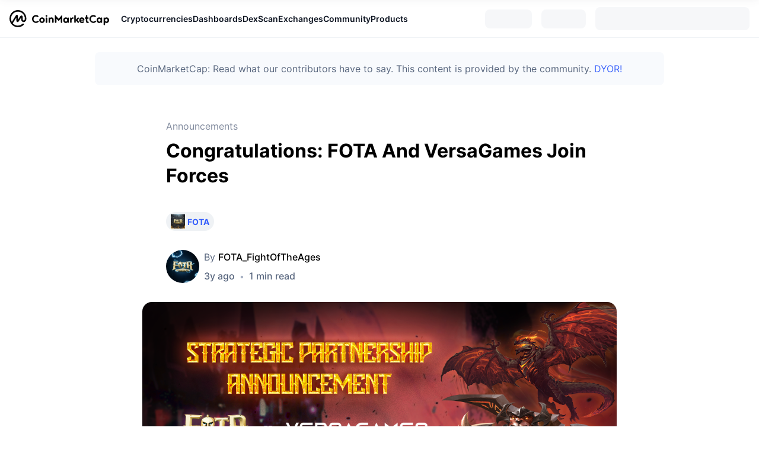

--- FILE ---
content_type: application/javascript
request_url: https://s2.coinmarketcap.com/v1/gravity/_next/static/chunks/4141-5721559d29b154bc.js
body_size: 13276
content:
(self.webpackChunk_N_E=self.webpackChunk_N_E||[]).push([[4141],{39783:function(e,t,i){"use strict";i.d(t,{Z:function(){return r}});var n=i(52322);i(2784);var r=e=>{const{src:t,...i}=e||{},r=(e=>{if(!e)return e;try{const t=new URL(e);return t.searchParams.set("cmc_iframe","1"),t.toString()}catch(t){const i=e.split("?")[0];let n=e.split("?")[1];return n=n?"cmc_iframe=1&".concat(n):"cmc_iframe=1",i+"?"+n}})(t);return(0,n.jsx)("iframe",{src:r,loading:"lazy",...i})}},47020:function(e,t,i){"use strict";var n=i(52322),r=i(82740),o=i(29581);const s=r.ZP.div.withConfig({componentId:"sc-7fbd0f9f-0"})(["background:var(--c-color-background-2);.hero{position:relative;display:flex;min-height:100vh;max-width:1400px;margin:auto;","}"],(0,o.bo)("\n      display: flex;\n    ")),l=r.ZP.div.withConfig({componentId:"sc-7fbd0f9f-1"})(["margin:auto;overflow-wrap:anywhere;"]);t.Z=e=>{let{children:t}=e;return(0,n.jsx)(s,{children:(0,n.jsx)("div",{className:"hero",children:(0,n.jsx)(l,{children:t})})})}},32266:function(e,t,i){"use strict";i.d(t,{Z:function(){return Se}});var n=i(52322),r=i(2784),o=i(82740),s=i(26608),l=i.n(s),a=i(96664),c=i(38789),d=i(94477),p=i(68582),h=i(13980),m=i.n(h),u=i(25237),x=i.n(u),g=i(5632),f=i(83562),b=i(29581),w=i(25163),v=i(36456),j=i(81433),y=i(92399),Z=i(77749);const C=o.ZP.div.withConfig({componentId:"sc-dce392a8-0"})(["position:relative;border-radius:16px;padding-top:56%;img{position:absolute;left:0;top:0;width:100%;height:100%;border-radius:16px;object-fit:cover;}"]),k=(0,o.ZP)(d.Z).withConfig({componentId:"sc-dce392a8-1"})([".coverImage{border-radius:16px;}@media screen and (min-width:832px){margin:0 -40px;width:calc(100% + 80px);max-width:calc(100vw - 32px);> *{width:100% !important;}}"]);var _=e=>{let{video:t,image:i,title:r}=e;var o,s;const l=(0,Z.useAmp)();if(!t&&!(null===i||void 0===i?void 0:i.optimized)&&!(null===i||void 0===i?void 0:i.original))return null;if(t){var a;const e=(e=>e.includes("wistia")?e:e.includes("www.youtube.com/watch")?"https://www.youtube.com/embed/".concat(e.split("?v=").pop(),"?enablejsapi=1"):"https://www.youtube.com/embed/".concat(e.split("/").pop(),"?enablejsapi=1"))(t);return l?(0,n.jsx)("amp-iframe",{src:e,width:"1600",height:"900",sandbox:"allow-scripts allow-same-origin",layout:"responsive",children:(0,n.jsx)("amp-img",{layout:"fill",src:(null===(a=i.optimized)||void 0===a?void 0:a.startsWith("http"))?i.optimized:"".concat(y.OR,"/").concat(i.optimized),placeholder:!0})}):(0,n.jsx)(k,{sx:{paddingTop:"56%",position:"relative"},children:(0,n.jsx)(d.Z,{as:"iframe",src:e,frameborder:"0",allow:"accelerometer; autoplay; encrypted-media; gyroscope; picture-in-picture",allowfullscreen:!0,__css:{boxSizing:"border-box",margin:0},sx:{position:"absolute",top:0,left:0,width:"100%",height:"100%"}})})}return l?(0,n.jsx)("amp-img",{alt:r,src:(null===(o=i.optimized)||void 0===o?void 0:o.startsWith("http"))?i.optimized:"".concat(y.OR,"/").concat(i.optimized),width:"1600",height:"900",layout:"responsive",style:{borderRadius:16}}):(0,n.jsx)(k,{children:(0,n.jsx)(C,{children:(0,n.jsx)("img",{src:(null===(s=i.optimized)||void 0===s?void 0:s.startsWith("http"))?i.optimized:"".concat(y.OR,"/").concat(i.optimized||i.original),alt:r,className:"coverImage"})})})},I=i(89958),z=i(72779),P=i.n(z),S=i(84816),T=i(80131),R=i(17196);const L=(0,o.ZP)((e=>{const{sx:t,...i}=e||{};return(0,n.jsx)(d.Z,{sx:{margin:"auto",...t},...i})})).withConfig({componentId:"sc-81920ede-0"})(["position:relative;"]),H=o.ZP.div.withConfig({componentId:"sc-81920ede-1"})(["position:sticky;top:100vh;height:0;@media screen and (max-width:1390px){display:none;}.assets{position:absolute;left:100%;bottom:100%;padding-left:48px;padding-bottom:64px;display:flex;flex-direction:column;width:300px;}.asset{display:flex;align-items:center;padding:12px 16px;border-radius:8px;box-shadow:0px 1px 2px 0px #58667e1f,0px 4px 24px 0px #58667e14;img{width:24px;height:24px;display:inline;}.price{padding-left:4px;flex:1;}.change{padding-left:4px;display:flex;align-items:center;&.positive{color:#16c784;}&.negative{color:#ea3943;}}}"]);function N(e){let{assets:t}=e;const{data:i}=(0,R.s)(t.map((e=>e.id)));return i?(0,n.jsx)(H,{children:(0,n.jsx)(L,{sx:{maxWidth:"752px"},children:(0,n.jsx)("div",{className:"assets",children:null===t||void 0===t?void 0:t.map((e=>{var t;const r=i.find((t=>t.id===e.id));if(!(null===r||void 0===r||null===(t=r.quotes)||void 0===t?void 0:t.length))return null;const o=r.quotes[0].price,s=r.quotes[0].percentChange24h;return(0,n.jsxs)(d.Z,{as:"a",target:"_blank",href:"https://coinmarketcap.com/currencies/".concat(e.slug,"/"),className:"asset",mb:2,__css:{boxSizing:"border-box",margin:0},children:[(0,n.jsx)("img",{src:"https://s2.coinmarketcap.com/static/img/coins/64x64/".concat(e.id,".png"),alt:e.name}),(0,n.jsxs)("span",{className:"price",children:["$",M(o)]}),(0,n.jsxs)("span",{className:P()("change",{positive:s>0,negative:s<0}),children:[s>0&&(0,n.jsx)(T.Z,{}),s<0&&(0,n.jsx)(S.Z,{}),W(s),"%"]})]},e.id)}))})})}):null}function W(e){const t=Math.abs(Math.round(100*e)/100);return isFinite(t)?t:"0.00"}function M(e){return e>1?Math.round(100*e)/100:parseFloat(e).toPrecision(3)}var q=r.memo(N,((e,t)=>{var i,n;return(null===(i=e.assets)||void 0===i?void 0:i.length)===(null===(n=t.assets)||void 0===n?void 0:n.length)})),B=i(35197);const O={throttleWait:200};var A=function(e){let t=arguments.length>1&&void 0!==arguments[1]?arguments[1]:{};const[i,n]=(0,r.useState)(0),o=(0,r.useMemo)((()=>({...O,...t})),[t]);return(0,r.useEffect)((()=>{const t=(0,B.Z)((()=>{if(null===e||void 0===e?void 0:e.current){const{top:t,height:i}=e.current.getBoundingClientRect(),r=t>0?0:Math.abs(t),o=i-window.innerHeight;n(r/o*100)}}),o.throttleWait);return window.addEventListener("scroll",t,{passive:!0}),()=>{window.removeEventListener("scroll",t)}}),[e,o]),i},E=i(96064),U=i(1768),F=i(17470),V=i(76227),G=i(27288),$=i(45986),D=i(21012),J=i(68534),Y=i(90260);const X=e=>(0,n.jsx)(d.Z,{ml:16,...e});var K=e=>{let{articleId:t,title:i,assets:r,canonicalUrl:o,...s}=e;const l=(0,D.r)(t,r);return(0,n.jsxs)(d.Z,{sx:{display:"flex",alignItems:"center",justifyContent:"center"},...s,children:[(0,n.jsx)(X,{onClick:l,children:(0,n.jsx)(Y.Z,{title:i,url:o})}),(0,n.jsx)(X,{onClick:l,children:(0,n.jsx)($.Z,{title:i,url:o})}),(0,n.jsx)(X,{onClick:l,children:(0,n.jsx)(J.Z,{title:i,url:o})}),(0,n.jsx)(X,{onClick:l,children:(0,n.jsx)(G.Z,{url:o})})]})};const Q=r.createContext({progress:0});var ee=i(80685),te=i(38359);const ie=(0,o.vJ)([".social-share-mobile-dropdown{min-width:auto;}"]);var ne=e=>{let{title:t,articleId:i,assets:o,canonicalUrl:s,withToc:l}=e;const a=(0,D.r)(i,o),[p,h]=(0,r.useState)(!1),{progress:m}=(0,r.useContext)(Q),{deviceInfo:{isMobile:u}}=(0,ee.bd)();return(0,r.useEffect)((()=>{0<m&&120>m||h(!1)}),[m]),u?(0,n.jsxs)(d.Z,{sx:l?{position:"fixed",right:"16px",bottom:"18px"}:{marginLeft:"auto"},children:[(0,n.jsx)(V.Z,{allowedTransformation:!1,contentClassName:"social-share-mobile-dropdown",open:p,onChange:h,content:[(0,n.jsx)(E.Z,{showSelectedFlag:!1,onClick:a,children:(0,n.jsx)(Y.Z,{title:t,url:s})},"twitter"),(0,n.jsx)(E.Z,{showSelectedFlag:!1,onClick:a,children:(0,n.jsx)($.Z,{title:t,url:s})},"facebook"),(0,n.jsx)(E.Z,{showSelectedFlag:!1,onClick:a,children:(0,n.jsx)(J.Z,{title:t,url:s})},"telegram"),(0,n.jsx)(E.Z,{showSelectedFlag:!1,onClick:a,children:(0,n.jsx)(G.Z,{title:t,url:s})},"copy")],children:(0,n.jsx)(te.Z,{sx:{width:"20px",height:"20px",color:c.colorGray500},onClick:e=>{e.stopPropagation(),h((e=>!e))}})}),(0,n.jsx)(ie,{})]}):null};const re=(0,o.ZP)(d.Z).withConfig({componentId:"sc-6fe0e54f-0"})(["transition:width 300ms linear 0s;height:4px;"]),oe=e=>{let{progress:t}=e;return(0,n.jsx)(re,{sx:{width:"".concat(t,"%"),background:"#3861FB"}})};oe.propTypes={progress:m().number},oe.defaultProps={progress:0};var se=oe;const le=(0,o.ZP)(d.Z).withConfig({componentId:"sc-84a6242b-0"})(["display:flex;align-items:center;box-shadow:0px 0px 1px rgba(20,21,26,0.1),0px 7px 14px rgba(71,77,87,0.08),0px 3px 6px rgba(20,21,26,0.08);height:92px;flex-wrap:nowrap;padding:0 116px;","{padding:16px;height:auto;}"],a[c.mqMd].down),ae=(0,o.ZP)(d.Z).withConfig({componentId:"sc-84a6242b-1"})(["background-color:var(--c-color-background-2);position:fixed;top:0;left:0;width:100%;transition:transform 0.3s ease-in;z-index:1;transform:translateY(",");"],(e=>{let{progress:t}=e;return t>0&&t<120?"0":"-100px"}));var ce=e=>{let{children:t,attachTo:i,bottom:r}=e;const o=A(i);return(0,n.jsx)(Q.Provider,{value:{progress:o},children:(0,n.jsxs)(ae,{progress:o,children:[(0,n.jsx)(le,{children:t}),(0,n.jsx)(se,{progress:o}),o>0&&o<120&&r]})})},de=i(40356);(0,o.ZP)(d.Z).withConfig({componentId:"sc-5bd2f33d-0"})(["position:absolute;justify-content:flex-end;flex-grow:0;margin-left:24px;display:none;","{margin-left:8px;flex-grow:1;}","{display:flex;}"],a[c.mqMd].down,a[c.mqLg].down);const pe=e=>{let{attachTo:t,article:i,canonicalUrl:o,tableOfContent:s}=e;const{t:l}=(0,j.$G)(),[h,m]=(0,r.useState)(!1),u=h?U.Z:F.Z,x=A(t);return(0,r.useEffect)((()=>{0<x&&120>x||m(!1)}),[x]),(0,n.jsxs)(ce,{attachTo:t,children:[(0,n.jsxs)(d.Z,{sx:{display:"flex",flexDirection:"column",maxWidth:"100%",minWidth:0,flexShrink:1},pr:8,children:[(0,n.jsx)(p.Z,{fontSize:16,sx:{color:"var(--color-primary-black)",whiteSpace:"nowrap",overflow:"hidden",textOverflow:"ellipsis"},children:i.title}),s.length>0&&(0,n.jsx)(d.Z,{mt:10,children:(0,n.jsx)(V.Z,{open:h,onChange:m,content:s.map((e=>(0,n.jsx)(E.Z,{onClick:()=>(e=>{const t=document.getElementById(e);if(t){const{top:e}=t.getBoundingClientRect(),i=84+(window.innerWidth<768?20:0);window.scrollTo({top:e+window.scrollY-i,behavior:"smooth"})}})(e.slug),children:(0,n.jsx)(de.default,{html:e.label})},e.slug))),children:(0,n.jsxs)("div",{style:{display:"flex",alignItems:"center",cursor:"pointer"},onClick:e=>{e.stopPropagation(),m((e=>!e))},children:[(0,n.jsx)(p.Z,{fontSize:14,sx:{color:c.colorTextHyperlink,fontWeight:c.fontWeight600},children:l("Table of Contents")}),(0,n.jsx)(u,{sx:{width:"20px",height:"20px"},ml:4,color:"textHyperlink"})]})})})]}),(0,n.jsx)(d.Z,{sx:{display:"block",marginLeft:"auto",[a[c.mqLg].down]:{display:"none"}},children:(0,n.jsx)(K,{articleId:i.id,title:i.title,assets:i.assets,canonicalUrl:o})}),(0,n.jsx)(ne,{articleId:i.id,title:i.title,assets:i.assets,canonicalUrl:o,withToc:s.length>0})]})};pe.propTypes={attachTo:m().object.isRequired,article:m().object.isRequired,tableOfContent:m().array.isRequired};var he=pe;const me=x()((()=>Promise.resolve().then(i.bind(i,40356))),{loadableGenerated:{webpack:()=>[40356]},ssr:!1}),ue={title:m().string,language:m().string,slug:m().string,created_at:m().string},xe={original:m().string,optimized:m().string,thumbnail:m().string,fallback:m().string},ge={id:m().oneOfType([m().string,m().number]),title:m().string,slug:m().string,image:m().shape(xe),language:m().string,created_at:m().string,updated_at:m().string,reading_time:m().number,category:m().shape(ue)},fe=(0,o.ZP)(d.Z).withConfig({componentId:"sc-6e4a993c-0"})(["padding-top:56px;padding-bottom:56px;","{padding-top:16px;padding-bottom:16px;}h2 a,h3 a,h4 a{font-size:inherit;}figure.w-richtext-figure-type-video{margin:0 auto 32px;&.w-richtext-figure-type-video{height:0;width:60%;&.w-richtext-align-fullwidth{width:100%;}position:relative;iframe{position:absolute;top:0;left:0;height:100%;}}iframe{width:100%;}}figure,img{margin-bottom:16px;}figure{margin-inline-start:0;margin-inline-end:0;margin-block-start:0;box-sizing:border-box;width:100% !important;img{width:100% !important;height:auto !important;}}.article-iframe-wrapper{width:100%;padding-top:56.25%;position:relative;iframe{position:absolute;left:0;top:0;width:100%;height:100%;}}","{figure,img{margin-bottom:32px;}}.twitter-tweet-rendered{margin:0 auto;}.disclaimer{margin-top:24px;margin-bottom:24px;color:#58667e;font-size:12px;line-height:20px;p{margin-bottom:8px;}}.fr-video{height:0;padding-bottom:56.206088992974244%;position:relative;display:inline-block;width:100%;iframe{position:absolute;top:0;left:0;width:100%;height:100%;}}div a{","}"],a[c.mqMd].down,(e=>{let{theme:t}=e;return t.mediaQueries.medium}),(0,b.CC)("word-break: break-all;")),be=(0,o.ZP)(d.Z).withConfig({componentId:"sc-6e4a993c-1"})(["border-radius:32px;background-color:var(--color-light-neutral-1);padding-top:32px;padding-bottom:32px;","{padding-top:24px;padding-bottom:24px;}ul{list-style-position:outside;padding-left:20px;}.toc-link *{font-size:inherit;}"],a[c.mqMd].down),we=o.ZP.span.withConfig({componentId:"sc-6e4a993c-2"})(["color:var(--color-light-neutral-6);.name{color:var(--color-primary-black);font-weight:500;}"]),ve=o.ZP.a.withConfig({componentId:"sc-6e4a993c-3"})(["display:flex;"]),je=e=>{const{sx:t,...i}=e||{};return(0,n.jsx)(d.Z,{sx:{display:"flex",alignItems:"center",...t},...i})},ye=o.ZP.a.withConfig({componentId:"sc-6e4a993c-4"})(["background-color:var(--color-light-neutral-2);border-radius:16px;display:inline-flex;align-items:center;padding:4px 8px;margin-right:8px;margin-top:8px;"]);function Ze(e){let{asset:t,metaId:i}=e;return(0,n.jsxs)(ye,{href:"https://coinmarketcap.com/currencies/".concat(t.slug,"/"),target:"_blank",onClick:()=>{t.id&&v.ZP.sendEvent({category:"Gravity",action:"ArticlesPage_ClickCoinSymbol",json_data:{crypto_id:t.id,article_id:i}})},children:[(0,n.jsx)("img",{src:"https://s2.coinmarketcap.com/static/img/coins/64x64/".concat(t.id,".png"),alt:t.name,width:24,height:24}),(0,n.jsx)(p.Z,{ml:4,sx:{fontWeight:"bold",display:"block"},children:t.symbol})]})}const Ce=(0,o.ZP)(p.Z).withConfig({componentId:"sc-6e4a993c-5"})(["color:var(--color-light-neutral-6);font-size:16px;line-height:24px;font-weight:500;margin:0;"]),ke=(0,o.ZP)(d.Z).withConfig({componentId:"sc-6e4a993c-6"})(["max-width:752px;min-height:calc(100vh - 208px);margin-left:auto;margin-right:auto;padding-left:16px;padding-right:16px;padding-top:24px;"]),_e=(0,o.ZP)(p.Z).withConfig({componentId:"sc-6e4a993c-7"})(["display:block;margin:0;font-size:32px;font-weight:700;margin-bottom:32px;line-height:42px;","{font-size:24px;margin-bottom:8px;}"],a[c.mqMd].down),Ie=e=>{let{createdAt:t,updatedAt:i=null,...r}=e;return"en"===(0,g.useRouter)().locale&&i?(0,n.jsxs)(Ce,{as:"span",...r,suppressHydrationWarning:!0,children:["Created ",(0,w.cU)(t).replace(/(\d)([a-zA-Z]{2,})/,"$1 $2"),", last updated"," ",(0,w.cU)(i).replace(/(\d)([a-zA-Z]{2,})/,"$1 $2")]}):(0,n.jsx)(Ce,{as:"span",...r,suppressHydrationWarning:!0,children:(0,w.cU)(t)})};Ie.propTypes={createdAt:m().string.isRequired};const ze=e=>{let{timeMs:t,iconSize:i,...r}=e;const o=Math.ceil(t/6e4);return t?(0,n.jsx)(je,{sx:{display:"inline-flex"},...r,children:(0,n.jsxs)(Ce,{as:"span",suppressHydrationWarning:!0,children:[o," min",o>1?"s":""," read"]})}):null};ze.propTypes={timeMs:m().number,iconSize:m().string},ze.defaultProps={timeMs:null,iconSize:"16px"};const Pe=e=>{let{article:t,canonicalUrl:i,tableOfContent:o}=e;var s,h;const m=(0,r.useRef)(null),{t:u}=(0,j.$G)(),{categories:x,project:g,legacy_id:b,id:w}=t,v=(0,r.useMemo)((()=>t.reading_time>3e5&&t.content?t.content.slice(0,10)+t.content.slice(10).replace(/<h(2|3|4|5|6)[^>]*>[^<]+<\/h(2|3|4|5|6)>/,"<newsletterforminline></newsletterforminline>$&"):t.content),[t.content,t.reading_time]),y=g?"".concat(l().basePath,"/profile/").concat(g.username,"?type=Articles"):"",Z=e=>{(0,I.zK)(e,null===g||void 0===g?void 0:g.uid,b||w)},C=e=>{if("tag"===e.type&&"a"===e.name){var t;if(!((null===(t=e.attribs)||void 0===t?void 0:t.href)||"").includes("coinmarketcap.com"))return{...e,attribs:{...e.attribs,rel:"noopener nofollow"}}}return e};return(0,n.jsxs)("div",{children:[!f.isServer&&window.innerWidth>=1200&&(0,n.jsx)(q,{assets:(t.assets||[]).slice(0,5)}),(0,n.jsxs)(ke,{ref:m,children:[(0,n.jsx)(he,{attachTo:m,article:t,tableOfContent:o,canonicalUrl:i}),Boolean(null===x||void 0===x?void 0:x.length)&&(0,n.jsx)(p.Z,{sx:{color:"var(--color-neutral-5)",lineHeight:"26px",display:"block"},mb:8,fontSize:16,children:x.map((e=>e.title)).join(" / ")}),(0,n.jsxs)(d.Z,{sx:{marginBottom:"32px",[a[c.mqMd].down]:{marginBottom:"16px"}},children:[(0,n.jsx)(_e,{as:"h1",children:t.title}),Boolean((null===(s=t.assets)||void 0===s?void 0:s.length)>0)&&(0,n.jsx)(d.Z,{children:null===(h=t.assets)||void 0===h?void 0:h.map((e=>(0,n.jsx)(Ze,{asset:e,metaId:b||w},e.id)))})]}),(null===g||void 0===g?void 0:g.image_url)&&(0,n.jsxs)(je,{sx:{marginBottom:"32px",[a[c.mqMd].down]:{marginBottom:"24px"}},children:[Boolean(g)&&(0,n.jsx)(je,{mr:8,sx:{borderRadius:"100%",overflow:"hidden",minWidth:"56px"},children:(0,n.jsx)(ve,{className:"f",href:y,target:"_blank",onClick:Z,children:(0,n.jsx)("img",{src:g.image_url,alt:g.nickname,style:{width:"56px",height:"56px",objectFit:"cover"},loading:"lazy"})})}),(0,n.jsxs)(d.Z,{children:[Boolean(null===g||void 0===g?void 0:g.nickname)&&(0,n.jsx)(p.Z,{sx:{color:"var(--text-color-sub)",display:"block"},fontSize:16,mb:8,children:(0,n.jsxs)(we,{onClick:Z,children:[u("By")," ",(0,n.jsx)("a",{href:y,target:"_blank",className:"name",rel:"noreferrer",children:null===g||void 0===g?void 0:g.nickname})]})}),Boolean(t.created_at||t.updated_at)&&(0,n.jsxs)(je,{sx:{flexWrap:"wrap"},children:[(0,n.jsx)(Ie,{createdAt:t.created_at,updatedAt:t.updated_at}),Boolean(t.reading_time)&&(0,n.jsxs)(n.Fragment,{children:[(0,n.jsx)(d.Z,{ml:8,mr:8,sx:{color:c.colorGray400},children:"\u2022"}),(0,n.jsx)(ze,{timeMs:t.reading_time,mr:2})]})]})]})]}),(0,n.jsx)(_,{...t}),Boolean(null===o||void 0===o?void 0:o.length)&&(0,n.jsxs)(be,{sx:{paddingTop:"32px",paddingBottom:"32px",[a[c.mqMd].down]:{paddingTop:"24px",paddingBottom:"24px"}},pl:32,pr:32,mt:24,children:[(0,n.jsx)(p.Z,{as:"h4",fontSize:24,mt:0,ml:0,mr:0,mb:8,sx:{lineHeight:1.5},children:u("Table of Contents")}),(0,n.jsx)("ul",{children:o.map((e=>(0,n.jsx)("li",{children:(0,n.jsx)(p.Z,{className:"toc-link",fontSize:16,sx:{margin:0,color:c.colorTextHyperlink,fontWeight:600,lineHeight:1.45},as:"a",href:"#".concat(e.slug),onClick:t=>{t.preventDefault(),(e=>{const t=document.getElementById(e);if(t){const{top:e}=t.getBoundingClientRect(),i=84+(window.innerWidth<768?20:0);window.scrollTo({top:e+window.scrollY-i,behavior:"smooth"})}})(e.slug)},children:(0,n.jsx)(me,{transform:e=>{C(e)},html:e.label})})},e.slug)))})]}),(0,n.jsx)(fe,{__css:{boxSizing:"border-box",margin:0},sx:{paddingTop:"56px",paddingBottom:"56px",[a[c.mqMd].down]:{paddingTop:"16px",paddingBottom:"16px"}},pl:0,pr:0,as:"article",children:(0,n.jsx)(me,{transform:e=>{C(e)},html:v})})]})]})};Pe.propTypes={article:m().shape(ge).isRequired,tableOfContent:m().array.isRequired};var Se=Pe},61310:function(e,t,i){"use strict";i.d(t,{Z:function(){return p}});var n=i(52322),r=i(39097),o=i.n(r),s=i(68582),l=i(94477),a=i(96664),c=i(38789);const d={maxWidth:"960px",marginTop:c.space300,marginBottom:c.space400,marginLeft:"auto",marginRight:"auto",padding:c.space200,backgroundColor:c.colorGray100,borderRadius:c.borderRadius100,[a[c.mqLg].down]:{marginLeft:c.space200,marginRight:c.space200}};var p=()=>(0,n.jsx)(l.Z,{__css:d,children:(0,n.jsxs)(s.Z,{sx:{color:"var(--color-light-neutral-6)",lineHeight:1.5,textAlign:"center",display:"block"},fontSize:16,children:["CoinMarketCap: Read what our contributors have to say. This content is provided by the community. ",(0,n.jsx)(o(),{href:"https://coinmarketcap.com/academy/glossary/dyor",children:"DYOR!"})]})})},97685:function(e,t,i){"use strict";var n=i(52322),r=i(82740),o=i(26608),s=i.n(o),l=i(94477),a=i(89958);const c=e=>{const{sx:t,...i}=e||{};return(0,n.jsx)(l.Z,{sx:{display:"flex",alignItems:"center",...t},...i})},d=r.ZP.div.withConfig({componentId:"sc-b51302ed-0"})(["display:flex;background:var(--color-light-neutral-1);padding:16px 40px 16px 16px;border-radius:16px;.image-link{display:flex;border-radius:100%;overflow:hidden;margin-right:16px;flex:0 0 56px;}h3{margin-bottom:4px;}p{line-height:1.5;color:#58667e;}a,a:active,a:hover{color:inherit;}"]);t.Z=e=>{let{article:t}=e;if(!t.project)return null;const{project:i}=t;if(!i)return null;const r="".concat(s().basePath,"/profile/").concat(i.username,"?type=Articles");return(0,n.jsx)(l.Z,{sx:{paddingBottom:"24px",maxWidth:"842px",margin:"0 auto"},children:(0,n.jsxs)(d,{children:[(0,n.jsx)("a",{className:"image-link",target:"_blank",href:r,rel:"noreferrer",children:(0,n.jsx)("img",{src:i.image_url,alt:i.nickname,loading:"lazy",style:{width:"56px",height:"56px",objectFit:"cover"}})}),(0,n.jsx)(c,{sx:{alignItems:"center"},children:(0,n.jsx)("h3",{style:{margin:0},children:(0,n.jsx)("a",{href:r,target:"_blank",className:"name",rel:"noreferrer",onClick:e=>{(0,a.zK)(e,i.uid,null===t||void 0===t?void 0:t.legacy_id)},children:i.nickname})})})]})})}},40356:function(e,t,i){"use strict";i.r(t),i.d(t,{default:function(){return V}});var n=i(52322),r=i(2784),o=i(32955),s=i(85283),l=i(79567),a=i(39879),c=i(80960),d=i(82740),p=i(96664),h=i(38789),m=i(94477),u=i(68582),x=i(13980),g=i.n(x),f=i(77749),b=i(39783),w=i(81433),v=i(29399);const j=(0,d.ZP)(u.Z).withConfig({componentId:"sc-8ea861af-0"})(["font-size:1.2em;"]);var y=e=>{let{src:t,alt:i}=e;return(0,n.jsx)(j,{children:i})};function Z(e){let{children:t,element:i="div",...n}=e;const[o,s]=function(){const e=(0,r.useRef)(null),[t,i]=(0,r.useState)(!1);return(0,r.useEffect)((()=>{""===e.current.innerHTML&&i(!0)}),[]),[t,e]}();return o?(0,r.createElement)(i,{...n,children:t}):(0,r.createElement)(i,{...n,ref:s,suppressHydrationWarning:!0,dangerouslySetInnerHTML:{__html:""}})}const C=d.ZP.div.withConfig({componentId:"sc-87d0f80f-0"})(["position:relative;width:100%;overflow:hidden;margin:auto;text-align:center;> img{max-width:100%;}img{","}"],(e=>!e.isOpen&&"cursor: zoom-in;")),k=d.ZP.div.withConfig({componentId:"sc-87d0f80f-1"})(["cursor:pointer;position:fixed;width:100%;height:100%;background-color:rgba(0,0,0,0.8);top:0;left:0;z-index:10;display:flex;justify-content:center;align-items:center;img{max-width:90vw;max-height:90vh;object-fit:contain;}"]),_=e=>{let{src:t,alt:i,width:o,height:s}=e;const[l,a]=(0,r.useState)(!1),c=o&&s;return(0,n.jsxs)(C,{dynamic:!c,isOpen:l,role:"presentation",onClick:e=>{e.target instanceof HTMLElement&&e.target.closest("a")||a((e=>!e))},children:[l&&(0,n.jsx)(k,{children:(0,n.jsx)("img",{src:t,alt:i})}),(0,n.jsx)("img",{src:t,alt:i})]})},I=(0,d.ZP)(m.Z).withConfig({componentId:"sc-87d0f80f-2"})(["font-weight:normal;background:linear-gradient(180deg,var(--color-neutral-2) 0%,var(--color-neutral-1) 100%);"]),z=(0,d.ZP)(m.Z).attrs({as:"table"}).withConfig({componentId:"sc-87d0f80f-3"})(["position:relative;width:100%;text-align:center;tr:nth-child(2n){background:var(--color-neutral-2);}"]),P=e=>{let{children:t,...i}=e;return(0,n.jsx)(m.Z,{fontSize:14,sx:{borderRadius:"8px",overflowX:"auto"},pb:8,...i,children:(0,n.jsx)(z,{children:t})})},S=e=>{let{children:t}=e;return(0,n.jsx)(I,{as:"th",__css:{boxSizing:"border-box",margin:0},sx:{fontWeight:"normal"},fontSize:12,pt:8,pb:8,pl:8,pr:8,children:t})},T=e=>{let{children:t}=e;return(0,n.jsx)(u.Z,{as:"td",pt:8,pb:8,pl:8,pr:8,sx:{margin:0,lineHeight:1.5},children:t})},R=e=>{const{class:t,...i}=e;return(0,n.jsx)(m.Z,{as:"pre",mb:24,fontSize:16,__css:{boxSizing:"border-box",margin:0},sx:{borderRadius:"8px",overflowX:"scroll",padding:"16px"},children:(0,n.jsx)(u.Z,{as:"code",sx:{margin:0,lineHeight:1.5,width:"100%",fontFamily:"monospace",display:"inline-block",letterSpacing:"-0.3px",whiteSpace:"pre-wrap"},className:t,...i})})},L=d.ZP.div.withConfig({componentId:"sc-87d0f80f-4"})(["position:relative;width:100%;height:350px;"]),H=d.ZP.ul.withConfig({componentId:"sc-87d0f80f-5"})(["list-style:inside disc;list-style-position:outside;margin-left:16px;margin-bottom:24px;li{font-size:16px;","{font-size:20px;}}li:not(:last-child){margin-bottom:4px;}li ul{margin-top:16px;}li > ul{margin-left:16px;}"],(e=>{let{theme:t}=e;return t.mediaQueries.medium})),N=(0,d.ZP)(m.Z).withConfig({componentId:"sc-87d0f80f-6"})(["border-left:4px solid var(--color-primary-blue);background:var(--color-neutral);line-height:1.4;word-break:break-word;> *{padding-bottom:16px;}"]),W=d.ZP.figcaption.withConfig({componentId:"sc-87d0f80f-7"})(["margin-top:12px;font-size:14px;line-height:22px;text-align:center;a{font-size:14px;}"]),M=e=>{const t=(0,f.useAmp)(),{src:i,alt:r}=e;return(null===i||void 0===i?void 0:i.includes("blob:"))?null:(null===i||void 0===i?void 0:i.includes("/emoji"))&&function(e){if(!e)return!1;for(let t=0;t<e.length;t++){const i=e.charCodeAt(t);if(55296<=i&&i<=56319){if(e.length>1){const n=1024*(i-55296)+(e.charCodeAt(t+1)-56320)+65536;if(118784<=n&&n<=128895)return!0}}else if(e.length>1){if(8419==e.charCodeAt(t+1))return!0}else{if(8448<=i&&i<=10239)return!0;if(11013<=i&&i<=11015)return!0;if(10548<=i&&i<=10549)return!0;if(12951<=i&&i<=12953)return!0;if(169==i||174==i||12349==i||12336==i||11093==i||11036==i||11035==i||11088==i)return!0}}}(r)?(0,n.jsx)(y,{src:i,alt:r}):t?(0,n.jsx)(L,{children:(0,n.jsx)("amp-img",{src:i,alt:r,layout:"fill"})}):(0,n.jsx)(a.ZP,{height:200,once:!0,offset:300,children:(0,n.jsx)(_,{src:i,alt:r})})};M.propTypes={src:g().string.isRequired,alt:g().string.isRequired};const q=(0,d.ZP)(u.Z).withConfig({componentId:"sc-87d0f80f-8"})(["margin:0;line-height:1.5;overflow-wrap:anywhere;font-size:18px;color:var(--c-color-text-hyperlink);","{font-size:16px;}"],[p[h.mqMd].down]),B=e=>{let{href:t,children:i,rel:r,target:o}=e;const s=/^(http(s)?(:\/\/))?(www\.)?enjin\.io(\/.*)?$/.test(t),l=/^(http(s)?(:\/\/))?(www\.)?coinmarketcap\.com(\/.*)?$/.test(t);return(0,n.jsx)(q,{as:"a",href:t,rel:s?"noopener noreferrer":r,target:l?o:"_blank",children:i})};B.propTypes={href:g().string.isRequired};const O=e=>{let{src:t,width:i="200",height:r="300",frameborder:o}=e;return(0,f.useAmp)()?(0,n.jsx)("amp-iframe",{src:t,width:i,height:r,frameborder:o,sandbox:"allow-scripts allow-same-origin",layout:"responsive"}):(0,n.jsx)("div",{className:"article-iframe-wrapper",children:(0,n.jsx)(b.Z,{loading:"lazy",title:"article-iframe",src:t,width:i,height:r,frameBorder:o})})};O.propTypes={src:g().string.isRequired,width:g().string.isRequired,height:g().string.isRequired,frameborder:g().string},O.defaultProps={frameborder:0};const A=e=>{let{as:t,id:i,children:r}=e;return(0,n.jsx)(u.Z,{as:t,id:i,mt:0,ml:0,mr:0,mb:32,sx:{display:"block"},children:r})};A.propTypes={as:g().string.isRequired,scale:g().string.isRequired,id:g().string},A.defaultProps={id:null};const E=e=>{let{children:t,id:i}=e;return(0,n.jsx)(u.Z,{as:"h2",fontSize:32,mt:0,ml:0,mr:0,mb:32,id:i,sx:{fontWeight:600,lineHeight:"40px"},children:t})},U=d.ZP.div.withConfig({componentId:"sc-87d0f80f-9"})(["position:relative;padding-top:56.25%;background:black;> *{position:absolute;top:0;left:0;}"]);var F={h1:E,h2:E,h3:e=>{let{children:t,id:i}=e;return(0,n.jsx)(u.Z,{as:"h3",fontSize:24,mt:0,ml:0,mr:0,mb:32,id:i,sx:{fontWeight:600,lineHeight:"32px"},children:t})},h4:e=>{let{children:t,id:i}=e;return(0,n.jsx)(u.Z,{as:"h4",fontSize:18,mt:0,id:i,ml:0,mr:0,mb:32,sx:{fontWeight:600,lineHeight:"28px"},children:t})},h5:e=>{let{children:t,id:i}=e;return(0,n.jsx)(u.Z,{as:"h5",fontSize:18,mt:0,ml:0,id:i,mr:0,mb:32,sx:{fontWeight:600,lineHeight:"28px"},children:t})},"react-video":function(e){return(0,n.jsx)(U,{children:(0,n.jsx)(c.Z,{width:"100%",height:"100%",controls:!0,url:e.url})})},p:e=>{const{children:t,style:i}=e;return"object"===typeof t&&"type"in t&&t.type===M?t:(0,n.jsx)(u.Z,{as:Array.isArray(t)?"div":"p",sx:{margin:0,display:"block",...i,overflowWrap:"break-word",lineHeight:1.6,marginBottom:"32px",fontSize:"16px",[p[h.mqMd].down]:{marginBottom:"24px",fontSize:"18px"}},children:t})},a:B,figcaption:e=>{let{children:t}=e;return(0,n.jsx)(W,{children:t})},ul:e=>{let{name:t,children:i}=e;return(0,n.jsx)(H,{as:t,children:i})},ol:e=>{let{name:t,children:i}=e;return(0,n.jsx)(H,{as:t,children:i})},li:e=>{let{children:t}=e;return(0,n.jsx)(u.Z,{as:"li",sx:{margin:0,lineHeight:1.5,display:"list-item"},children:t})},blockquote:e=>{let{children:t,class:i,...r}=e;return(0,n.jsx)(N,{as:"blockquote",__css:{boxSizing:"border-box",margin:0},pt:40,pb:40,pl:32,pr:32,mt:32,mb:32,fontSize:18,className:i,...r,children:t})},hr:e=>(0,n.jsx)(m.Z,{as:"hr",ml:0,mr:0,mt:56,mb:56,__css:{boxSizing:"border-box",margin:0},sx:{border:0,height:"1px",backgroundImage:"linear-gradient(to right, rgba(0, 0, 0, 0), rgba(41, 41, 41, 0.75), rgba(0, 0, 0, 0))"}}),code:e=>{let{children:t}=e;return(0,n.jsx)(R,{children:t})},pre:e=>{let{children:t}=e;return(0,n.jsx)(R,{children:t})},table:e=>{let{children:t}=e;return(0,n.jsx)(P,{children:t})},th:e=>{let{children:t}=e;return(0,n.jsx)(S,{children:t})},td:e=>{let{children:t}=e;return(0,n.jsx)(T,{children:t})},img:M,iframe:O,script:e=>{let{children:t,...i}=e;return null},div:e=>{let{children:t,class:i,style:r,...o}=e;return"exco"===i||"html-block"===i||(null===i||void 0===i?void 0:i.includes("jotform"))?(0,n.jsx)(m.Z,{mb:32,children:(0,n.jsx)(Z,{className:i,...o,children:t})}):(0,n.jsx)("div",{className:i,...o,children:t})},newsletterforminline:function(){const{t:e}=(0,w.$G)();return(0,n.jsxs)(m.Z,{sx:{background:"var(--color-light-neutral-1)"},pl:24,pr:24,pt:32,pb:32,mb:40,children:[(0,n.jsx)(v.Z,{}),(0,n.jsx)(u.Z,{as:"p",fontSize:16,sx:{fontWeight:700,lineHeight:1.6,display:"block"},mb:0,mr:0,ml:0,mt:16,children:e("Join us in showcasing the cryptocurrency revolution, one newsletter at a time. Subscribe now to get daily news and market updates right to your inbox, along with our millions of other subscribers (that\u2019s right, millions love us!) \u2014 what are you waiting for?")})]})}};var V=(0,o.Pf)((e=>{let{html:t,...i}=e;return(0,n.jsx)(s.Z,{html:t,components:F,...i})}),{FallbackComponent:l.H})},29399:function(e,t,i){"use strict";i.d(t,{Z:function(){return a}});var n=i(52322),r=i(81433),o=i(94477),s=i(70413);const l=e=>(0,n.jsx)(o.Z,{sx:{display:"flex",alignItems:"center"},...e});function a(e){let{onClick:t=(()=>{})}=e;const{t:i}=(0,r.$G)();return(0,n.jsx)(l,{justifyContent:"center",children:(0,n.jsx)(s.ZP,{as:"a",variant:"primary",scale:"xl",href:"/newsletter",onClick:t,children:i("Subscribe")})})}},70663:function(e,t,i){"use strict";var n=i(52322),r=i(82740),o=i(81433),s=i(96664),l=i(38789),a=i(94477),c=i(68582),d=i(29399);const p=(0,r.ZP)(a.Z).withConfig({componentId:"sc-760bea1-0"})(["padding:56px 32px;background-color:var(--color-light-neutral-1);p,h3{text-align:center;}.form{margin:24px auto 0;}"]),h=(0,r.ZP)(a.Z).withConfig({componentId:"sc-760bea1-1"})(["max-width:1200px;margin:auto;padding:24px 16px;"]),m=(0,r.ZP)(c.Z).withConfig({componentId:"sc-760bea1-2"})(["display:block;margin:0;line-height:1.5;color:#3861fb;font-size:18px;text-align:left;margin-bottom:24px;","{font-size:16px;}","{text-align:center;}"],[s[l.mqLg].down],[s[l.mqMd].down]),u=(0,r.ZP)(c.Z).withConfig({componentId:"sc-760bea1-3"})(["display:block;margin:0;line-height:1.5;line-break:1.2;font-weight:600;font-size:28;text-align:left;margin-bottom:8px;","{font-size:24px;}","{text-align:center;}"],[s[l.mqLg].down],[s[l.mqMd].down]);t.Z=e=>{let{onClickSubscribe:t}=e;const{t:i}=(0,o.$G)();return(0,n.jsx)(h,{children:(0,n.jsxs)(p,{children:[(0,n.jsx)(m,{as:"p",children:i("Join the thousands already learning crypto!")}),(0,n.jsx)(u,{as:"h3",children:i("Join our free newsletter for daily crypto updates!")}),(0,n.jsx)("div",{className:"form",children:(0,n.jsx)(d.Z,{onClick:t})})]})})}},27288:function(e,t,i){"use strict";var n=i(52322),r=i(8669),o=i(24300),s=i(81433),l=i(92745);t.Z=e=>{let{url:t,...i}=e;const{t:a}=(0,s.$G)(),c=encodeURI(t);return(0,n.jsxs)(l.Z,{as:"div","aria-label":"Copy the link to your clipboard",hover:"black",onClick:()=>{navigator.clipboard.writeText(c),(0,o.v)({title:a("Copied")})},...i,children:[(0,n.jsx)(r.Z,{})," ",i.text]})}},45986:function(e,t,i){"use strict";var n=i(52322),r=i(51616),o=i(92745);t.Z=e=>{let{title:t,url:i,text:s="",...l}=e;const a=encodeURI(i),c=encodeURI(t);return(0,n.jsxs)(o.Z,{href:"https://www.facebook.com/sharer/sharer.php?u=".concat(a,"&t=").concat(c),"aria-label":"Share this article on Facebook",hover:"#4267B2",...l,children:[(0,n.jsx)(r.Z,{})," ",s]})}},92745:function(e,t,i){"use strict";const n=i(82740).ZP.div.attrs({as:"a",rel:"noopener noreferrer",target:"_blank"}).withConfig({componentId:"sc-591cebbd-0"})(["display:flex;cursor:pointer;justify-content:center;width:24px;height:24px;transition:ease-out 0.2s;color:#929aa5;&:hover{color:",";}svg{width:100%;height:100%;}"],(e=>{let{hover:t}=e;return t}));t.Z=n},68534:function(e,t,i){"use strict";var n=i(52322),r=i(79684),o=i(92745);t.Z=e=>{let{title:t,url:i,text:s="",...l}=e;const a=encodeURI(i),c=encodeURI(t);return(0,n.jsxs)(o.Z,{href:"https://t.me/share/url?url=".concat(a,"&text=").concat(c),"aria-label":"Share this article on Telegram",hover:"#0088cc",...l,children:[(0,n.jsx)(r.Z,{})," ",s]})}},90260:function(e,t,i){"use strict";var n=i(52322),r=i(69436),o=i(92745);t.Z=e=>{let{title:t,url:i,text:s="",...l}=e;const a=encodeURI(i),c=encodeURI(t);return(0,n.jsxs)(o.Z,{href:"https://twitter.com/intent/tweet?url=".concat(a,"&text=").concat(c),"aria-label":"Share this article on Twitter",hover:"#1da1f2",...l,children:[(0,n.jsx)(r.Z,{})," ",s]})}},21012:function(e,t,i){"use strict";i.d(t,{r:function(){return o}});var n=i(92399),r=i(36456);const o=(e,t)=>()=>{if(e){var i;fetch("".concat((0,n.kG)(),"/pages/shares?id=").concat(e),{method:"POST"}).catch((e=>console.error(e)));const o=null===t||void 0===t||null===(i=t.map((e=>e.id)))||void 0===i?void 0:i.join(",");r.ZP.sendEvent({category:"Gravity",action:"ArticlesDetailPage_ClickShare",json_data:{article_id:e,crypto_id_list:o}})}}},92399:function(e,t,i){"use strict";i.d(t,{OR:function(){return a},XB:function(){return h},_6:function(){return d},kG:function(){return c},yB:function(){return p}});i(3336);var n=i(26608),r=i.n(n),o=i(83562),s=i.n(o),l=i(11210);const a="https://academy-public.coinmarketcap.com";function c(){return"".concat(s().env.endpoints.academyApi||s().env.endpoints.javaApi,"/alexandria/api")}const d=async e=>{var t,i;const n=await(0,l.Pk)({url:"".concat(s().env.endpoints.headlinesPublicApiV2,"/news/articles/pageviews/").concat(e),method:"get",suppressWarning:!0});return(null===n||void 0===n||null===(i=n.data)||void 0===i||null===(t=i.data)||void 0===t?void 0:t.totalCount)||0};function p(e){const t=r().basePath;return"en"===e?t:"".concat(t,"/").concat(e)}const h=e=>{var t,i;return(null===e||void 0===e||null===(i=e.match(/<h[123].*?<\/h[123]>/gm))||void 0===i||null===(t=i.map((e=>{const t=e.match(/<h[123].*?>(.*?)<\/h[123]>/),i=e.match(/id="(.*?)"/);return i&&t?{label:t[1],slug:i[1]}:null})))||void 0===t?void 0:t.filter((e=>e&&e.label)))||[]}},96064:function(e,t,i){"use strict";i.d(t,{Z:function(){return y}});var n=i(52322),r=i(2784),o=i(93752),s=i(72779),l=i.n(s),a=i(23914),c=i(63782),d=i(15197);const p=e=>{const{sx:t={},...i}=e;return(0,n.jsx)(d.Z,{sx:t,...i,iconName:"ccheck",children:(0,n.jsx)("path",{d:"M9.19007 17.7045C8.68007 17.7045 8.17007 17.514 7.78007 17.1521L3.29006 12.8759C2.90006 12.5045 2.90006 11.9045 3.29006 11.533C3.68006 11.1616 4.31007 11.1616 4.70007 11.533L9.19007 15.8093L19.2901 6.19019C19.6801 5.81876 20.3101 5.81876 20.7001 6.19019C21.0901 6.56162 21.0901 7.16162 20.7001 7.53305L10.6001 17.1521C10.2101 17.5236 9.70007 17.7045 9.19007 17.7045Z",fill:"currentColor"})})};var h=r.memo(p),m=i(27705),u=i(1012),x=i.n(u);const g=e=>{const{content:t,lastNum:i=0,startNum:o=0,auto:s=!0,tooltipContentClassName:a,contentWrapperClassName:c="",noToolTipWidthLimit:d=!1}=e,[p,h]=(0,r.useState)(!1),u=(0,r.useRef)(null),g=(0,r.useRef)({checkShouldWithTooltip:()=>{if(u.current){let e=!1;const{width:t}=u.current.getBoundingClientRect();if(u.current.children[0]){const{width:i}=u.current.children[0].getBoundingClientRect();e=i>t}e||(e=u.current.scrollWidth>u.current.clientWidth),h(e)}}}),f={};let b=t,w=b,v=p,j=!0;if("string"===typeof t){b=String(t);let e="",n="";i>0&&o>0&&i+o+3<b.length&&(e=b.slice(-1*i),n=b.slice(0,o),w="".concat(n,"...").concat(e),v=!0,j=!1)}const y=v?m.Z:r.Fragment;if(v){const e=[];d&&e.push(x()["no-width-limit"]),a&&e.push(a),f.positionStrategy="fixed",f.content=b,f.root=!0,f.contentClassName=l()(e),f.allowedPlacements=["bottom","bottom-start","bottom-end","top-start","top","top-end"]}(0,r.useEffect)((()=>{const e=()=>{g.current.checkShouldWithTooltip()};return j&&u.current&&u.current.addEventListener("mouseenter",e,{passive:!0}),()=>{j&&u.current&&u.current.removeEventListener("mouseenter",e)}}),[p,j]);const Z=[x()["content-fg"]];return j||Z.push(x()["content-fg-normal"]),c&&Z.push(c),(0,n.jsx)(y,{...f,children:(0,n.jsx)("div",{className:l()(Z),children:(0,n.jsx)("div",{className:x()["content-wrapper"],ref:u,children:w})})})};g.displayName="UIKITV2LongTextDisplay";var f=g,b=i(68582),w=i(27054),v=i.n(w);const j=(e,t)=>{const{label:i,subtitle:s,accentColor:d="gray100",value:p,children:m,selected:u=!1,labelSize:x="md",className:g,disabled:w,onClick:j,iconComp:y,link:Z,isNewOpen:C=!1,elProps:k,isPure:_=!1,showSelectedFlag:I=!0,selectedVariant:z="primary",appendComps:P=[],rel:S}=e,T=(0,r.useMemo)((()=>{let e=o.B["body-md"];"sm"==x&&(e=o.B["body-sm"]);const t={key:"soi-label"},s=l()([v()["label-item"],"soi-label","soi-text-item"]),a="string"===typeof i?(0,n.jsx)(f,{content:i}):(0,n.jsx)(b.Z,{textType:e,fontWeight:"inherit",children:i}),c=m||a;return m||"string"!==typeof i?t.className=s:t.contentWrapperClassName=s,(0,r.isValidElement)(c)?r.cloneElement(c,t):null}),[i,m,x]);let R,L;if(s&&(R=(0,n.jsx)(b.Z,{textType:"body-sm",color:"textSecondary",className:l()([v()["subtitle-item"],"soi-subtitle","soi-text-item"]),children:s},"soi-subtitle")),null!=y){const e=[v()["label-icon"],"soi-icon","soi-item"];if((0,r.isValidElement)(y)){const t=y.props;t&&e.push(t.className),L=r.cloneElement(y,{className:l()(e),key:"soi-icon"})}else{const t={};if(R){let i="";i=String(d).startsWith("#")?d:(0,a.LP)(d,"color"),t.backgroundColor=i,e.push(v()["avatar-style"])}L=(0,n.jsx)("span",{className:l()(e),style:t,children:y})}}const H=(0,r.useMemo)((()=>{if(!I)return null;const e=["oi-icon",v()["lci-i"]];u&&e.push(v().selected);const t=l()(e);return"secondary"===z?(0,n.jsx)(c.Z,{checked:u}):(0,n.jsx)(h,{className:t})}),[I,u]),N=[...P];H&&N.push(H);const W=(0,r.useMemo)((()=>{const e=[v().base];return _||e.push(v()["with-wrapper"]),u&&e.push(v().selected),x&&e.push(v()["size-".concat(x)]),w?e.push(v().disabled):e.push(v().vd),g&&e.push(g),l()(e)}),[g,w,u,x,_]),M=N.length>0?(0,n.jsx)("div",{className:[v()["append-wrapper"],"append-wrapper"].join(" "),children:N.map(((e,t)=>(0,n.jsx)(r.Fragment,{children:e},t)))}):null,q={className:W,onClick:e=>{if(w)return Z&&e.preventDefault(),!1;j&&j({label:i,value:p,link:Z},e)}},B=[];let O;T&&B.push(T),R&&B.push(R),B.length>0&&(O=(0,n.jsx)("div",{className:"soi-item soi-text-info-wrapper",children:B}));const A=[v()["dd-content"]];R&&A.push(v().big);const E=(0,n.jsxs)(n.Fragment,{children:[(0,n.jsxs)("span",{className:l()(A),children:[L,O]}),M]});let U="div";return Z&&(S&&(q.rel=S),q.href=Z,U="a",i&&(q.title=i),C&&(q.target="_blank")),r.createElement(U,{...q,...k},E)};j.displayName="UikitV2DropdownOptionItem";var y=r.memo(r.forwardRef(j))},8669:function(e,t,i){"use strict";var n=i(52322),r=(i(2784),i(53279));t.Z=e=>(0,n.jsx)(r.Z,{fill:"none",...e,children:(0,n.jsx)("path",{d:"M5.7 14.7H4.8C4.32261 14.7 3.86477 14.5104 3.52721 14.1728C3.18964 13.8352 3 13.3774 3 12.9V4.8C3 4.32261 3.18964 3.86477 3.52721 3.52721C3.86477 3.18964 4.32261 3 4.8 3H12.9C13.3774 3 13.8352 3.18964 14.1728 3.52721C14.5104 3.86477 14.7 4.32261 14.7 4.8V5.7M11.1 9.3H19.2C20.1941 9.3 21 10.1059 21 11.1V19.2C21 20.1941 20.1941 21 19.2 21H11.1C10.1059 21 9.3 20.1941 9.3 19.2V11.1C9.3 10.1059 10.1059 9.3 11.1 9.3Z",stroke:"currentColor",strokeWidth:"2",strokeLinecap:"round",strokeLinejoin:"round"})})},51616:function(e,t,i){"use strict";var n=i(52322),r=(i(2784),i(53279));t.Z=e=>(0,n.jsx)(r.Z,{xmlns:"http://www.w3.org/2000/svg",...e,children:(0,n.jsx)("path",{d:"M20.3333 2H3.66667C2.74583 2 2 2.74583 2 3.66667V20.3333C2 21.2542 2.74583 22 3.66667 22H12.8333V14.5H10.3333V11.1667H12.8333V9.01083C12.8333 6.4275 14.4108 5.02083 16.7158 5.02083C17.82 5.02083 18.7683 5.10333 19.045 5.14V7.84L17.4467 7.84083C16.1933 7.84083 15.9508 8.43667 15.9508 9.31V11.1667H19.6508L18.8175 14.5H15.9508V22H20.3333C21.2542 22 22 21.2542 22 20.3333V3.66667C22 2.74583 21.2542 2 20.3333 2Z",fill:"currentColor"})})},79684:function(e,t,i){"use strict";var n=i(52322),r=(i(2784),i(53279));t.Z=e=>(0,n.jsx)(r.Z,{xmlns:"http://www.w3.org/2000/svg",...e,children:(0,n.jsx)("path",{d:"M21.961 4.33581C21.9448 4.26415 21.9094 4.19792 21.8583 4.14382C21.8072 4.08972 21.7423 4.04967 21.6702 4.02773C21.4074 3.97723 21.1355 3.99594 20.8827 4.08191C20.8827 4.08191 3.35851 10.1941 2.35768 10.8709C2.14268 11.0165 2.07018 11.1014 2.03434 11.2008C1.86101 11.686 2.40018 11.8946 2.40018 11.8946L6.91684 13.3226C6.99321 13.3359 7.07174 13.3315 7.14601 13.3097C8.17268 12.6798 17.4793 6.97509 18.0202 6.78345C18.1035 6.75919 18.1677 6.78345 18.151 6.84409C17.936 7.57588 9.89351 14.508 9.84934 14.5501C9.82783 14.5672 9.81107 14.5892 9.80059 14.6142C9.79011 14.6392 9.78624 14.6664 9.78934 14.6932L9.36768 18.9723C9.36768 18.9723 9.19101 20.3041 10.5635 18.9723C11.5368 18.0271 12.471 17.2443 12.9377 16.8635C14.491 17.9042 16.1618 19.0548 16.8827 19.6572C17.0039 19.7711 17.1476 19.8601 17.3051 19.9189C17.4626 19.9776 17.6307 20.005 17.7993 19.9993C18.007 19.9747 18.2021 19.8894 18.3585 19.7546C18.515 19.6198 18.6254 19.442 18.6752 19.2448C18.6752 19.2448 21.8668 6.77375 21.9735 5.10317C21.9843 4.94145 21.9985 4.83472 22.0002 4.72232C22.0054 4.59235 21.9922 4.46231 21.961 4.33581Z",fill:"currenColor"})})},69436:function(e,t,i){"use strict";var n=i(52322),r=(i(2784),i(53279));t.Z=e=>(0,n.jsx)(r.Z,{xmlns:"http://www.w3.org/2000/svg",...e,children:(0,n.jsx)("path",{d:"M17.1761 4H19.9362L13.9061 10.7774L21 20H15.4456L11.0951 14.4066L6.11723 20H3.35544L9.80517 12.7508L3 4H8.69545L12.6279 9.11262L17.1761 4ZM16.2073 18.3754H17.7368L7.86441 5.53928H6.2232L16.2073 18.3754Z",fill:"currentColor"})})},1012:function(e){e.exports={"content-fg":"LongTextDisplay_content-fg__yyqLY","content-fg-normal":"LongTextDisplay_content-fg-normal__kPRiv","content-wrapper":"LongTextDisplay_content-wrapper__2ho_9","no-width-limit":"LongTextDisplay_no-width-limit__dwJan"}},27054:function(e){e.exports={base:"OptionItem_base__KdAF9","label-icon":"OptionItem_label-icon__ysiXu","avatar-style":"OptionItem_avatar-style__7dHM6","with-wrapper":"OptionItem_with-wrapper__WFTaL",vd:"OptionItem_vd__1Gw0T","lci-i":"OptionItem_lci-i__b5cZE","dd-content":"OptionItem_dd-content__x9uYd",big:"OptionItem_big__Jhuqt",disabled:"OptionItem_disabled__LansU","append-wrapper":"OptionItem_append-wrapper__jM8T0",selected:"OptionItem_selected__wrwBi","size-sm":"OptionItem_size-sm__uPq8_","subtitle-item":"OptionItem_subtitle-item__B5XkA","label-item":"OptionItem_label-item__FTUOJ"}}}]);

--- FILE ---
content_type: application/javascript
request_url: https://s2.coinmarketcap.com/v1/gravity/_next/static/chunks/pages/articles/%5Bslug%5D-e04b4a47efe35bec.js
body_size: 8822
content:
(self.webpackChunk_N_E=self.webpackChunk_N_E||[]).push([[5850],{41102:function(e,t,r){(window.__NEXT_P=window.__NEXT_P||[]).push(["/articles/[slug]",function(){return r(52947)}])},52947:function(e,t,r){"use strict";r.r(t),r.d(t,{__N_SSP:function(){return Ke},default:function(){return Xe}});var n=r(52322),o=r(2784),i=r(82740),s=r(96664),a=r(38789),l=r(94477),c=r(68582),d=r(63687),p=r(13160),h=r(97729),u=r.n(h),x=r(39097),g=r.n(x),m=r(5632),f=r(53279);var v=e=>{let{strokeWidth:t=1.5,...r}=e;return(0,n.jsx)(f.Z,{width:"16",height:"16",viewBox:"0 0 16 16",fill:"none",...r,children:(0,n.jsx)("path",{d:"M5.42079 9.04373C5.57812 8.72967 5.66667 8.37518 5.66667 8C5.66667 7.62482 5.57812 7.27033 5.42079 6.95627M5.42079 9.04373C5.03771 9.8084 4.24682 10.3333 3.33333 10.3333C2.04467 10.3333 1 9.28866 1 8C1 6.71134 2.04467 5.66667 3.33333 5.66667C4.24682 5.66667 5.03771 6.1916 5.42079 6.95627M5.42079 9.04373L10.5792 11.6229M5.42079 6.95627L10.5792 4.37706M10.5792 4.37706C10.9623 5.14173 11.7532 5.66667 12.6667 5.66667C13.9553 5.66667 15 4.622 15 3.33333C15 2.04467 13.9553 1 12.6667 1C11.378 1 10.3333 2.04467 10.3333 3.33333C10.3333 3.70851 10.4219 4.063 10.5792 4.37706ZM10.5792 11.6229C10.4219 11.937 10.3333 12.2915 10.3333 12.6667C10.3333 13.9553 11.378 15 12.6667 15C13.9553 15 15 13.9553 15 12.6667C15 11.378 13.9553 10.3333 12.6667 10.3333C11.7532 10.3333 10.9623 10.8583 10.5792 11.6229Z",stroke:"var(--color-light-neutral-5)",strokeWidth:t,strokeLinecap:"round",strokeLinejoin:"round"})})},b=r(83562),j=r.n(b),y=r(36456),w=r(11210),k=r(26180),Z=r(75197),C=r(48372),S=r(24129),I=r(85197),P=r(90903),_=r(54917),L=r(82066);const N=()=>(0,w.zh)({baseURL:"".concat(j().env.endpoints.javaApi),url:"/content/v3/news/articles/get-report-type-enums",method:"GET"}).then((e=>(0,I.Z)(e,"data.data.data",[]).map((e=>({...e,type:{value:e.type,text:e.typeText},reasons:e.reasons}))))),R=["article","report","options"],M=e=>{const{articleId:t,type:r,reason:n}=e;return(0,w.zh)({baseURL:"".concat(j().env.endpoints.javaApi),url:"/content/v3/news/articles/report",method:"POST",data:{articleId:t,type:r,reason:n}})},z=e=>(0,L.useMutation)({mutationFn:M,...e}),H=i.ZP.textarea.withConfig({componentId:"sc-b93a547d-0"})(["padding:16px;border:1px solid var(--button-border-color);border-radius:8px;width:100%;max-width:100%;min-height:80px;resize:none;overflow:hidden;min-height:50px;max-height:250px;color:",";&::placeholder{color:var(--color-light-neutral-5);}"],(e=>e.theme.colors.textColor)),E=i.ZP.div.withConfig({componentId:"sc-b93a547d-1"})(["height:60vh;width:448px;max-width:100%;"]);var W;!function(e){e.OTHER="Other"}(W||(W={}));var O=e=>{const{reportModal:t,setReportModal:r,title:i,articleId:s}=e,{t:a}=(0,_.$G)(),d=(0,o.useRef)(null),[p,h]=(0,o.useState)(""),[u,x]=(0,o.useState)(""),[g,m]=(0,o.useState)(""),[f,v]=(0,o.useState)(!1),b=(0,o.useMemo)((()=>g.length),[g]),{data:j}=(0,L.useQuery)({queryKey:R,queryFn:N}),{mutate:y,isLoading:w}=z({onSuccess:e=>(e=>{const t=(0,I.Z)(e,"data.data.success",!1),n=(0,I.Z)(e,"data.data.message","");t&&r(!1),t?C.Z.success(a("Report Successfully Submitted",{ns:"gravity"})):C.Z.error(n)})(e)}),k=(0,o.useMemo)((()=>null===j||void 0===j?void 0:j.map((e=>e.type.text))),[j]),Z=(0,o.useMemo)((()=>{var e;return(null===j||void 0===j||null===(e=j.find((e=>e.type.text===p)))||void 0===e?void 0:e.reasons)||[]}),[j,p]);return(0,n.jsx)(S.Z,{isShow:t,onClose:()=>r(!1),title:"Report ".concat(i),onConfirm:()=>{var e,t;p?u||"Other"===p?"Other"!==p||g?y({type:null===(t=j.find((e=>e.type.text===p)))||void 0===t||null===(e=t.type)||void 0===e?void 0:e.value,reason:"Other"===p?g:u,articleId:s}):C.Z.error(a("Please enter a description",{ns:"gravity"})):C.Z.error(a("Please select a reason",{ns:"gravity"})):C.Z.error(a("Please select a type",{ns:"gravity"}))},wrapperClassName:"report-modal-wrapper",confirmLabel:a("Report"),showCancel:!1,actionFullWidth:!0,mobileFullscreen:!0,confirmLoading:w,children:(0,n.jsxs)(E,{"data-test":"community-profile-report-modal-wrapper",children:[(0,n.jsx)(l.Z,{mt:8,mb:8,children:(0,n.jsx)(c.Z,{fontWeight:"600",children:"Problem Type"})}),(0,n.jsx)(P.Z,{selected:p,options:k,noDefault:!0,placeholder:"Please select",onSelect:(e,t)=>{var r;v("Other"===(r=e)),h(r),x(null)}}),f?(0,n.jsxs)(n.Fragment,{children:[(0,n.jsx)(l.Z,{mt:24,mb:4,children:(0,n.jsx)(c.Z,{fontWeight:"600",children:"Reason"})}),(0,n.jsx)(H,{className:"inputs",placeholder:"Describe here",value:g,onChange:e=>{d.current.style.height="5px",d.current.style.height=d.current.scrollHeight+"px",m(e.target.value)},maxLength:280,ref:d}),b>=250?(0,n.jsx)(l.Z,{mr:4,sx:{display:"flex",justifyContent:"flex-end"},children:(0,n.jsxs)("span",{style:{margin:"10px 0px 0px 10px"},children:[b,"/",280]})}):null]}):(0,n.jsxs)(n.Fragment,{children:[(0,n.jsx)(l.Z,{mt:24,mb:4,children:(0,n.jsx)(c.Z,{fontWeight:"600",children:"Reason"})}),(0,n.jsx)(P.Z,{selected:u,noDefault:!0,placeholder:"Please select",options:Z,onSelect:e=>{x(e)}})]})]})})},A=r(15197);const D=e=>{const{sx:t={},color:r,...o}=e;return(0,n.jsx)(A.Z,{sx:t,...o,viewBox:"0 0 16 16",children:(0,n.jsx)("path",{d:"M12.6667 4.51325C10.9133 4.51325 9.93333 4.20659 8.9 3.87325C7.93333 3.56659 6.93334 3.25325 5.33334 3.17992V2.49992C5.33334 2.13325 5.03334 1.83325 4.66667 1.83325C4.3 1.83325 4.00001 2.13325 4.00001 2.49992V13.8333H3.33334C2.96667 13.8333 2.66667 14.1333 2.66667 14.4999C2.66667 14.8666 2.96667 15.1666 3.33334 15.1666H6C6.36667 15.1666 6.66667 14.8666 6.66667 14.4999C6.66667 14.1333 6.36667 13.8333 6 13.8333H5.33334V9.66659C6.72 9.73325 7.58667 10.0066 8.49333 10.2933C9.58 10.6399 10.7067 10.9933 12.6667 10.9933C13.0333 10.9933 13.3333 10.6933 13.3333 10.3266V5.17325C13.3333 4.80659 13.0333 4.50659 12.6667 4.50659V4.51325ZM12 9.64659C10.6467 9.57992 9.79333 9.30659 8.9 9.02659C7.93333 8.71992 6.93334 8.40659 5.33334 8.33325V4.51325C6.72 4.57992 7.58667 4.85325 8.49333 5.13992C9.45333 5.44658 10.44 5.75325 12 5.82659V9.64659Z",fill:"currentColor"})})},T=i.ZP.div.withConfig({componentId:"sc-85422e9e-0"})(["display:flex;align-items:center;gap:2px;color:",";cursor:pointer;"],a.colorGray500);var F=e=>{const{articleId:t}=e,{userInfo:r,invokeLogin:i}=(0,Z.Eu)(),[s,a]=(0,o.useState)(!1);return(0,n.jsxs)(T,{onClick:()=>{(null===r||void 0===r?void 0:r.guid)?a(!0):i()},children:[(0,n.jsx)(D,{sx:{fontSize:16}}),(0,n.jsx)(c.Z,{children:"Report Article"}),(0,n.jsx)(O,{reportModal:s,setReportModal:a,title:"Article",articleId:t})]})},B=r(47020),U=r(32266),G=r(61310),V=r(97685),q=r(54897),$=r(42565);const K=i.ZP.div.withConfig({componentId:"sc-c593618f-0"})([".heart{cursor:pointer;height:38px;width:38px;background-image:url('","');background-position:left;background-size:2900%;background-repeat:no-repeat;transform:scale(1.5);}.is_liked{background-position:right;}.is_animating{animation:heart-burst 0.8s steps(28) 1;}@keyframes heart-burst{from{background-position:left;}to{background-position:right;}}"],(0,$.ZP)("/cloud/img/like-animation.png"));var X=e=>{const{isLiked:t,onClick:r=(()=>{})}=e,i=(0,o.useRef)(t);return(0,o.useEffect)((()=>{!t&&i&&(i.current=!1)}),[t]),(0,n.jsx)(K,{onClick:r,children:(0,n.jsx)("div",{className:"heart ".concat(t&&!i.current?"is_animating":""," ").concat(t?"is_liked":"")})})},J=r(82192);const Q=e=>(0,n.jsx)(c.Z,{fontSize:14,sx:{color:"var(--color-light-neutral-6)",display:"block"},...e}),Y=(0,q.Z)((e=>{let{articleId:t,shouldLike:r,fallback:n}=e;(0,w.N4)({baseURL:j().env.endpoints.javaApi,method:"post",url:"/alexandria/api/pages/likes?id=".concat(t,"&like=").concat(r),withAuthHeader:!0,headers:{"Content-Type":"application/json"}}).catch((e=>{n()}))}),1e3);var ee=e=>{let{containerProps:t={},articleId:r,articleLikes:i,assetIds:s}=e;const[a,c]=(0,o.useState)(null),[d,p]=(0,o.useState)(!1),{invokeLogin:h,userInfo:u}=(0,o.useContext)(J.fL);(0,o.useEffect)((()=>{(0,w.N4)({baseURL:j().env.endpoints.javaApi,method:"get",url:"/alexandria/api/pages/likes?id=".concat(r),withAuthHeader:!0,suppressWarning:!0}).then((e=>c(parseInt(e.data)||null))).catch((e=>console.error(e)))}),[r]),(0,o.useEffect)((()=>{u&&(0,w.N4)({baseURL:j().env.endpoints.javaApi,method:"post",url:"/alexandria/api/pages/likes/query?id=".concat(r),withAuthHeader:!0,suppressWarning:!0,headers:{"Content-Type":"application/json"}}).then((e=>{p("true"===e.data||!0===e.data)})).catch((e=>console.error(e)))}),[r,Boolean(u)]);return(0,n.jsxs)(l.Z,{sx:{display:"flex",justifyContent:"center",alignItems:"center"},...t,children:[(0,n.jsx)("div",{onClick:()=>{u?p((e=>{const t=!e;return c((e=>null===e?t?1:0:t?e+1:e-1)),r&&(Y({articleId:r,shouldLike:t,fallback:()=>{p((e=>{const t=!e;return c((e=>null===e?t?1:0:t?e+1:e-1)),t}))}}),t&&y.ZP.sendEvent({category:"Gravity",action:"ArticlesDetailPage_ClickLike",json_data:{article_id:r,crypto_id_list:s}})),t})):h()},children:(0,n.jsx)(X,{isLiked:d})}),(0,n.jsx)(Q,{children:1===(null===a?i:a)?"1 like":"".concat((0,k.DH)((null===a?i:a)||0,2,!1,!0,!1)," likes")})]})},te=r(70663),re=r(9471),ne=r(70413),oe=r(43330);var ie=e=>(0,n.jsx)(f.Z,{...e,children:(0,n.jsx)("path",{d:"M3 12H21M21 12L14.6996 5M21 12L14.6996 19",stroke:"currentColor",strokeWidth:"2",strokeMiterlimit:"10",strokeLinecap:"round",strokeLinejoin:"round"})}),se=r(39879),ae=r(36556),le=r(90821),ce=r(59866),de=r(88225),pe=r(85084),he=r(99982);var ue=function(e){return(0,he.Z)(e)&&"[object RegExp]"==(0,pe.Z)(e)},xe=r(9769),ge=r(20329),me=ge.Z&&ge.Z.isRegExp,fe=me?(0,xe.Z)(me):ue,ve=r(84263),be=r(51075),je=r(79322),ye=r(16601),we=/\w*$/;var ke=function(e,t){var r=30,n="...";if((0,de.Z)(t)){var o="separator"in t?t.separator:o;r="length"in t?(0,je.Z)(t.length):r,n="omission"in t?(0,ae.Z)(t.omission):n}var i=(e=(0,ye.Z)(e)).length;if((0,ce.Z)(e)){var s=(0,be.Z)(e);i=s.length}if(r>=i)return e;var a=r-(0,ve.Z)(n);if(a<1)return n;var l=s?(0,le.Z)(s,0,a).join(""):e.slice(0,a);if(void 0===o)return l+n;if(s&&(a+=l.length-a),fe(o)){if(e.slice(a).search(o)){var c,d=l;for(o.global||(o=RegExp(o.source,(0,ye.Z)(we.exec(o))+"g")),o.lastIndex=0;c=o.exec(d);)var p=c.index;l=l.slice(0,void 0===p?a:p)}}else if(e.indexOf((0,ae.Z)(o),a)!=a){var h=l.lastIndexOf(o);h>-1&&(l=l.slice(0,h))}return l+n},Ze=r(25163),Ce=r(92399);const Se=(0,i.ZP)(l.Z).withConfig({componentId:"sc-d8c4f62-0"})(["position:relative;height:100%;display:block;"]),Ie=i.ZP.div.withConfig({componentId:"sc-d8c4f62-1"})(["line-height:1.5;padding-bottom:4px;"]),Pe=(0,i.ZP)(l.Z).withConfig({componentId:"sc-d8c4f62-2"})(["background-image:url('","');background-position:center center;background-repeat:no-repeat;background-size:cover;background-color:#d3d3d3;border-radius:16px;display:block;height:0;max-width:100%;position:relative;width:100%;content:' ';padding-top:56.25%;"],(e=>e.src)),_e=(0,i.ZP)(l.Z).withConfig({componentId:"sc-d8c4f62-3"})(["display:flex;flex-direction:column;align-items:start;height:100%;overflow-wrap:anywhere;"]),Le=(0,i.ZP)(oe.Z).withConfig({componentId:"sc-d8c4f62-4"})(["&:hover{text-decoration:none;}"]),Ne=e=>{let{timeMs:t}=e;const r=Math.ceil(t/6e4);return t?(0,n.jsxs)(n.Fragment,{children:[r," min",r>1?"s":""," read"]}):null};function Re(e){let{article:t}=e;const{t:r}=(0,re.Z)(),{title:o,project:i,categories:s,meta:a,created_at:d,reading_time:p}=t,h=null===i||void 0===i?void 0:i.nickname;return(0,n.jsxs)(n.Fragment,{children:[(0,n.jsxs)(l.Z,{mb:24,sx:{flex:1},children:[Boolean(null===s||void 0===s?void 0:s.length)&&(0,n.jsx)(Ie,{children:s[0].title}),(0,n.jsx)(Le,{title:o,mb:2,children:ke(o,{length:100})}),(0,n.jsx)(c.Z,{sx:{color:"var(--color-light-neutral-6)",display:"block"},fontSize:14,children:ke(a,{length:200})})]}),Boolean(h)&&(0,n.jsx)(l.Z,{sx:{display:"flex"},pb:8,children:(0,n.jsx)(c.Z,{sx:{color:"var(--color-light-neutral-6)",display:"block"},fontSize:12,children:r("By {{author}}",{author:h})})}),(0,n.jsxs)(l.Z,{sx:{display:"flex"},pb:24,children:[(0,n.jsx)(c.Z,{as:"span",sx:{margin:0,lineHeight:1.5,color:"var(--color-light-neutral-6)"},fontSize:12,suppressHydrationWarning:!0,children:(0,Ze.cU)(d)}),(0,n.jsx)(l.Z,{ml:8,mr:8,sx:{color:"#a6b0c3"},children:"\u2022"}),(0,n.jsx)(c.Z,{as:"span",sx:{margin:0,lineHeight:1.5,color:"var(--color-light-neutral-6)"},fontSize:14,suppressHydrationWarning:!0,children:(0,n.jsx)(Ne,{timeMs:p})})]})]})}var Me=e=>{let{article:t,...r}=e;const{id:o,image:i}=t,s="".concat(Ce.OR,"/").concat(i.thumbnail);return(0,n.jsx)(g(),{href:"/articles/[slug]/",as:"/articles/".concat(o,"/"),passHref:!0,legacyBehavior:!0,children:(0,n.jsx)(Se,{as:"a",__css:{boxSizing:"border-box",margin:0},...r,children:(0,n.jsxs)(_e,{children:[(0,n.jsx)(se.ZP,{children:(0,n.jsx)(Pe,{src:s,mb:24})}),(0,n.jsx)(Re,{article:t})]})})})};const ze=(0,i.ZP)(l.Z).withConfig({componentId:"sc-ee05444c-0"})(["margin:auto;max-width:1136px;padding:24px 16px;grid-template-columns:1fr 1fr 1fr;","{grid-template-columns:1fr 1fr;}","{grid-template-columns:1fr;}"],[s[a.mqLg].down],[s[a.mqMd].down]),He=(0,i.ZP)(l.Z).withConfig({componentId:"sc-ee05444c-1"})(["background:var(--color-light-neutral-1);border-radius:16px;","{padding-left:40px;padding-right:40px;}"],[s[a.mqLg].up]);var Ee=e=>{let{articles:t,publishedOn:r}=e;const{i18n:o,t:i}=(0,re.Z)();if(!(null===t||void 0===t?void 0:t.length))return null;const s=r?i("Other articles published on {{date}}",{date:new Date(r).toLocaleDateString(o.language,{month:"short",day:"numeric",year:"numeric"})}):"Related Articles";return(0,n.jsxs)(He,{pt:40,pb:40,mt:56,children:[(0,n.jsx)(ze,{children:(0,n.jsx)(oe.Z,{as:"h3",fontSize:6,suppressHydrationWarning:!0,children:s})}),t&&(0,n.jsx)(ze,{sx:{display:"grid",gridGap:"16px"},pt:56,pb:56,children:t.map((e=>(0,n.jsx)(Me,{article:e},e.slug)))}),(0,n.jsx)(l.Z,{sx:{display:"flex",justifyContent:"center"},children:(0,n.jsx)(g(),{href:"/articles",as:"/articles",passHref:!0,legacyBehavior:!0,children:(0,n.jsx)(ne.ZP,{as:"a",variant:"dark",scale:"lg",style:{height:"56px"},icon:ie,appendIcon:!0,children:i("See all articles")})})})]})},We=r(27288),Oe=r(45986),Ae=r(68534),De=r(90260),Te=r(21012);const Fe=i.ZP.a.withConfig({componentId:"sc-642ecc42-0"})(["color:"," !important;display:inline-flex;align-items:center;justify-content:center;svg{height:16px;display:block;}"],a.colorGray500),Be=(0,i.ZP)(l.Z).withConfig({componentId:"sc-642ecc42-1"})(["display:flex;margin:24px auto;align-items:center;max-width:842px;padding:0 48px;justify-content:space-between;","{padding:0 16px;flex-direction:column;align-items:center;justify-content:center;gap:24px;}.item{display:flex;align-items:center;gap:8px;color:",";}.vertical-line{width:1px;height:10px;background-color:",";}"],s[a.mqLg].down,a.colorGray500,a.colorGray500),Ue=j().env.endpoints.website,Ge=e=>{let{article:t,locale:r,tableOfContent:i}=e;var s,a,d;const{asPath:h}=(0,m.useRouter)(),[x]=h.split("?"),[f,v]=(0,o.useState)(null),b=e=>"".concat(Ue).concat((0,Ce.yB)(e)).concat(x),Z=b(t.language),C="".concat(t.title,": Guest Post").concat((null===(s=t.project)||void 0===s?void 0:s.nickname)?" by ".concat(t.project.nickname):""," | CoinMarketCap"),S=null===(d=t.assets)||void 0===d||null===(a=d.map((e=>e.id)))||void 0===a?void 0:a.join(",");(0,o.useEffect)((()=>{!j().isServer&&t.id&&((0,Ce._6)(t.legacy_id||t.id).then((e=>{v(parseInt(e||0)+1),(0,w.N4)({baseURL:j().env.endpoints.javaApi,method:"post",url:"/content/v3/collect/view?id=".concat(t.legacy_id||t.id),data:{}})})),y.ZP.sendEvent({category:"Gravity",action:"Community_ArticlesDetailPage",json_data:{article_id:t.id,crypto_id_list:S}}))}),[j().isServer,t.id]);return(0,n.jsxs)(n.Fragment,{children:[(0,n.jsxs)(u(),{children:[(0,n.jsx)("title",{children:C}),(0,n.jsx)("meta",{name:"description",content:t.meta}),(0,n.jsx)("meta",{property:"og:title",content:C}),(0,n.jsx)("meta",{property:"og:description",content:t.meta}),(0,n.jsx)("meta",{property:"og:url",content:Z}),(0,n.jsx)("meta",{property:"og:type",content:"article"}),(0,n.jsx)("meta",{property:"og:image",content:"".concat(Ce.OR,"/").concat(t.image.optimized)}),t.available_languages.map((e=>{var t;return(0,n.jsx)("link",{rel:"alternate",hrefLang:null===(t=j().languages[e])||void 0===t?void 0:t.hreflang,href:b(e)},e)})),(0,n.jsx)("link",{rel:"canonical",href:Z})]}),(0,n.jsx)(G.Z,{}),(0,n.jsx)(U.Z,{article:t,tableOfContent:i,canonicalUrl:Z}),(0,n.jsxs)(Be,{children:[(0,n.jsxs)(l.Z,{className:"item",children:[null!=f&&(0,n.jsxs)("div",{children:[(0,k.DH)(f||0,2,!1,!0,!1)," views"]}),(0,n.jsx)(F,{articleId:t.id})]}),(0,n.jsxs)(l.Z,{className:"item",children:[(0,n.jsx)(ee,{articleId:t.id,articleLikes:t.likes,assetIds:S}),(0,n.jsx)(l.Z,{className:"vertical-line"}),(0,n.jsx)($e,{shares:t.shares,title:t.title,articleId:t.id,assets:t.assets,canonicalUrl:Z})]})]}),(0,n.jsx)(l.Z,{sx:{margin:"auto",padding:"24px 16px",maxWidth:"752px",borderTop:"1px solid var(--color-light-neutral-2)",textAlign:"center"},children:(0,n.jsx)(c.Z,{fontSize:14,sx:{color:"var(--color-light-neutral-6)",display:"block"},children:(0,n.jsx)(g(),{href:"/articles",passHref:!0,legacyBehavior:!0,children:(0,n.jsxs)(Fe,{children:["See the latest updates from across the crypto universe ",(0,n.jsx)(p.Z,{})]})})})}),(0,n.jsx)(V.Z,{article:t}),(0,n.jsx)(Ee,{articles:t.related,publishedOn:t.created_at}),(0,n.jsx)(te.Z,{onClickSubscribe:()=>{y.ZP.sendEvent({category:"Gravity",action:"ArticlesDetailPage_ClickSubsribe",json_data:{article_id:t.id,crypto_id_list:S}})}}),(0,n.jsx)(l.Z,{pb:80})]})};Ge.LayoutComponent=B.Z;const Ve=(0,i.ZP)(d.Z).withConfig({componentId:"sc-642ecc42-2"})(["color:var(--color-light-neutral-6);button a{width:unset !important;color:var(--color-light-neutral-6) !important;font-weight:normal;svg{display:none;}}"]),qe=i.ZP.div.withConfig({componentId:"sc-642ecc42-3"})(["a{width:unset !important;svg{display:none;}}"]);function $e(e){let{shares:t,articleId:r,title:o,assets:i,canonicalUrl:s}=e;const a=(0,Te.r)(r,i);return(0,n.jsx)(l.Z,{sx:{display:"flex"},children:(0,n.jsx)(Ve,{position:"bottom-right",offset:[0,16],options:[{text:(0,n.jsx)(qe,{children:(0,n.jsx)(De.Z,{title:o,text:"Share to Twitter",url:s})}),onClick:a},{text:(0,n.jsx)(qe,{children:(0,n.jsx)(Oe.Z,{title:o,text:"Share to Facebook",url:s})}),onClick:a},{text:(0,n.jsx)(qe,{children:(0,n.jsx)(Ae.Z,{title:o,text:"Share to Telegram",url:s})}),onClick:a},{text:(0,n.jsx)(qe,{children:(0,n.jsx)(We.Z,{title:o,text:"Copy link",url:s})}),onClick:a}],children:(0,n.jsxs)(l.Z,{sx:{display:"flex",alignItems:"center",cursor:"pointer",fontSize:"14px",color:"var(--color-light-neutral-6)"},children:[(0,n.jsx)(v,{mr:2,strokeWidth:1}),(0,k.DH)(t||0,2,!1,!0,!1)," shared"]})})})}var Ke=!0,Xe=Ge},63687:function(e,t,r){"use strict";var n=r(52322),o=r(2784),i=r(82740),s=r(25385),a=r(83214),l=r(70413),c=r(70711);const d=(0,i.ZP)(a.Z).withConfig({componentId:"sc-fa1b0626-0"})(["display:flex;flex-direction:column;align-items:flex-start;button{float:left;justify-content:flex-start;padding:0 12px;width:100%;&.selected{font-weight:bold;}&:hover{background-color:"," !important;}}"],(e=>e.theme.isNight?e.theme.colors.darks[2]:e.theme.buttons.plain.backgroundHover));t.Z=function(e){let{options:t,LinkComponent:r,placement:i="bottom",children:a,singletonTarget:p,trigger:h="click",interactive:u=!0,selected:x,containerStyle:g={},containerClass:m="dropdown-container",containerProps:f={},itemStyle:v={},itemClassName:b="dropdown-item",hideOnClick:j=!1,popoverTheme:y,...w}=e;const k={};return y&&(k.theme=y),(0,n.jsx)(c.Z,{hideOnClick:!0,interactive:u,placement:i,singletonTarget:p,content:(0,n.jsx)(d,{style:g,"data-sensors-click":!0,className:m,...f,children:t.map(((e,t)=>e.link&&r?(0,n.jsx)(r,{href:e.link,className:b,style:v,target:e.toNewPage?"_blank":"_self",children:(0,n.jsx)(l.ZP,{variant:"plain",children:e.text})},e.key||e.text||t):e.customComponent?(0,n.jsx)(o.Fragment,{children:e.customComponent},e.key):(0,n.jsx)(l.ZP,{variant:"plain",style:v,className:void 0===x||x!==e.text&&x!==e.key?"".concat(b):"selected ".concat(b),onClick:e.onClick,"data-test":e.id||(0,s.Z)(e.text)&&e.text||void 0,children:e.text},e.key||e.text||t)))}),trigger:h,...k,...w,children:a})}},43330:function(e,t,r){"use strict";var n=r(82740),o=r(7473),i=r(55638);const s=n.ZP.header.attrs({"data-sensors-click":!0}).withConfig({componentId:"sc-8852f96f-0"})(["margin:0;line-height:1.5;"," "," "," ",""],(0,o.bU)({prop:"as",variants:{h1:{fontWeight:"bold",fontSize:[5,7,8],lineHeight:[9,13,14]},h2:{fontWeight:"bold",fontSize:[3,5],lineHeight:[6,9]},h3:{fontWeight:"bold",fontSize:3,lineHeight:6},h4:{fontWeight:"bold",fontSize:2,lineHeight:5},h5:{fontWeight:"semibold",fontSize:1},h6:{fontWeight:"semibold",fontSize:0}}}),o.cp,i.Z,o.$_);s.defaultProps={as:"h2",color:"text"},t.Z=s},13160:function(e,t,r){"use strict";var n=r(52322),o=(r(2784),r(53279));t.Z=e=>(0,n.jsx)(o.Z,{fill:"none",...e,children:(0,n.jsx)("path",{d:"M9 6L15 12L9 18",stroke:"currentColor",strokeWidth:e.strokeWidth||2,strokeMiterlimit:"10",strokeLinecap:"round",strokeLinejoin:"round"})})},90903:function(e,t,r){"use strict";var n=r(52322),o=r(2784),i=r(70356),s=r(72779),a=r.n(s);const l=r(82740).ZP.div.withConfig({componentId:"sc-bc4c2348-0"})(["&.has-after-pesudo{&::after{content:'';display:block;}}&.cmc-select-wrapper{color:",";display:flex;justify-content:space-between;align-items:center;cursor:pointer;box-sizing:border-box;border-radius:8px;padding:9.5px 22px 9.5px 14px;position:relative;height:40px;transform:box-shadow 0.3s ease;border:1px solid ",";background:",";&.cmc-select-wrapper-error{border:1px solid #ea3943;background-color:rgba(255,23,73,0.04);}&.cmc-select-wrapper-disabled{cursor:not-allowed;background-color:",";}&:hover{border-color:",";}&::after{width:6px;height:6px;right:22px;top:calc(50% - 3px);transform:rotate(45deg);border-bottom:2px solid ",";border-right:2px solid ",";transform-origin:center;transition:transform 0.3s ease;}&:focus,&:focus-within{border:1px solid rgb(56,97,251);box-shadow:rgba(56,97,251,0.2) 0px 0px 0px 3px;outline:none;}&:focus::after,&:focus-within::after{transform:rotate(225deg);}.select-search-input{border:none;background-color:inherit;color:inherit;&:focus{outline:none;}}.select-search-tips{color:",";text-align:center;padding:12px 0;}&.cmc-select-search-wrapper{&::after{display:none;}}}&.fw600{border:1px solid ",";.cmc-select-dropdown{padding:5px 9px;}.cmc-select-dropdown-item{font-weight:600;height:40px;&.none{display:none;}}}.cmc-select-dropdown{overflow:hidden;position:absolute;left:0;top:48px;width:100%;background-color:",";box-shadow:0px 1px 2px rgba(128,138,157,0.12),0px 8px 32px rgba(128,138,157,0.24);border-radius:inherit;visibility:hidden;opacity:0;transform:scaleY(0.95);transform-origin:top;transition:all 0.3s ease;box-sizing:border-box;z-index:1;&::after{width:0;height:0;border-left:12px solid transparent;border-right:12px solid transparent;border-bottom:12px solid ",";right:13px;top:-12px;}&.cmc-select-dropdown-expanded{visibility:visible;opacity:1;transform:none;}& > div{overflow-y:scroll;max-height:40vh;-ms-overflow-style:none;scrollbar-width:none;&::-webkit-scrollbar{display:none;width:0px;background:transparent;}}}.cmc-select-dropdown-item{padding:10px 12px;box-sizing:border-box;cursor:pointer;&.disabled{cursor:not-allowed;color:",";}&:hover,&.hovered{background-color:",";.select-dropdown-add-icon{opacity:1;}}}.select-search-input-wrapper{display:flex;align-items:center;}.select-dropdown-add-icon{margin-left:auto !important;width:14px !important;height:14px !important;opacity:0;}"],(e=>e.theme.colors.textColor),(e=>{let{theme:t}=e;return t.isDay?t.colors.neutral2:t.colors.neutral3}),(e=>{let{theme:t}=e;return t.colors.bgColor}),(e=>{let{theme:t}=e;return t.colors.neutral1}),(e=>{let{theme:t}=e;return t.colors.neutral4}),(e=>{let{theme:t}=e;return t.controlCaretColor}),(e=>{let{theme:t}=e;return t.controlCaretColor}),(e=>{let{theme:t}=e;return t.colors.textColor}),(e=>{let{theme:t}=e;return t.isDay?"#CFD6E4":t.colors.neutral3}),(e=>{let{theme:t}=e;return t.controlBackgroundColor}),(e=>{let{theme:t}=e;return t.controlBackgroundColor}),(e=>{let{theme:t}=e;return t.colors.neutral5}),(e=>{let{theme:t}=e;return t.controlDropdownBackgroundColor})),c=()=>(0,n.jsx)("div",{className:"select-search-input-wrapper",children:(0,n.jsx)(i.ZP,{as:"span",color:"neutral6",children:"Search for currency to add"})}),d=e=>{let{placeholder:t}=e;return(0,n.jsx)("div",{className:"placeholder-wrapper",children:(0,n.jsx)(i.ZP,{as:"span",color:"neutral6",children:t})})};t.Z=e=>{const{options:t=[],selected:r,onSelect:i,onSearch:s,inputRender:p,dropdownRender:h=(e=>"string"===typeof e?e:JSON.stringify(e)),searchFilter:u,forSearch:x,noDefault:g,emptyText:m,error:f,disabled:v=!1,disabledItems:b,style:j,placeholder:y,className:w}=e,k=e.dropdownRenderLength?e.dropdownRenderLength-1:t.length,[Z,C]=(0,o.useState)(!1),[S,I]=(0,o.useState)(r||(g?null:t[0])),[P,_]=(0,o.useState)(-1),[L,N]=(0,o.useState)(""),[R,M]=(0,o.useState)(!1);(0,o.useEffect)((()=>{I(r||(g?null:t[0]))}),[r]);const z=(e,t)=>{i&&i(e,t),M(!1),C(!1),I(e)},H=e=>{v||(C(e),u&&M(e))},E=r||S,W=E?(void 0===p?h:p)(E,0,L):null!==m&&void 0!==m?m:(0,n.jsx)(d,{placeholder:y||"no item"}),O=t.filter(u?(e,t)=>u(e,L,t):()=>!0).splice(0,k);(0,o.useEffect)((()=>{_(-1),A.current=O}),[L]);const A=(0,o.useRef)(),D=(0,o.useRef)(null);return(0,n.jsxs)(l,{className:a()("cmc-select-wrapper has-after-pesudo ".concat(w),{"cmc-select-search-wrapper":x,"cmc-select-wrapper-error":f,"cmc-select-wrapper-disabled":v}),tabIndex:-1,onFocus:()=>H(!0),onBlur:()=>H(!1),onClick:()=>{v||!Z&&C(!0)},onKeyDown:e=>{e.persist(),_((t=>{var r;let n=t;"ArrowDown"===e.key?n=(t+1)%A.current.length:"ArrowUp"===e.key?n=0===t?0:t-1:"Enter"===e.key&&t>=0&&z(A.current[t],n);const o=null===(r=D.current)||void 0===r?void 0:r.children[n];return o&&(e=>{e&&(e.scrollIntoViewIfNeeded?e.scrollIntoViewIfNeeded():e.scrollIntoView())})(o),n}))},style:j,"data-sensors-click":!0,children:[R?(0,n.jsx)("div",{className:"select-search-input-wrapper",children:(0,n.jsx)("input",{className:"select-search-input",autoFocus:!0,value:L,onChange:e=>{s&&s(e.target.value),N(e.target.value)}})}):x?(0,n.jsx)(c,{}):W,(0,n.jsx)("div",{className:a()({"cmc-select-dropdown":!0,"has-after-pesudo":!0,"cmc-select-dropdown-expanded":Z}),children:(0,n.jsxs)("div",{ref:D,children:[0===O.length&&(0,n.jsx)("div",{className:"select-search-tips",children:"No results found"}),O.map(((e,t)=>{const o=!!b&&b(e,t);return(0,n.jsx)("div",{className:a()({"cmc-select-dropdown-item":!0,none:!h(e,t),hovered:t===P||e===r,disabled:o}),onClick:()=>!o&&z(e,t),children:h(e,t)},t)}))]})})]})}}},function(e){e.O(0,[8882,9958,4141,2888,9774,179],(function(){return t=41102,e(e.s=t);var t}));var t=e.O();_N_E=t}]);

--- FILE ---
content_type: application/javascript
request_url: https://s2.coinmarketcap.com/v1/gravity/_next/static/chunks/9958-fefe6db44c5baf04.js
body_size: 3754
content:
"use strict";(self.webpackChunk_N_E=self.webpackChunk_N_E||[]).push([[9958],{19061:function(i,e,n){n.d(e,{B:function(){return l},J:function(){return o}});const o=(i,e)=>"coinmarketcap.com"!==(i=>{if(i)try{const{hostname:e}=new URL(i);return e.split(".").slice(-2).join(".")}catch(e){return""}})(null===i||void 0===i?void 0:i.sourceUrl)&&(!(!(null===i||void 0===i?void 0:i.follow)||!(null===i||void 0===i?void 0:i.sourceUrl))||(!((null===i||void 0===i?void 0:i.content)||!(null===i||void 0===i?void 0:i.sourceUrl))||0===e)),l=(i,e,n)=>{const l=o(e,n),t="SIGNAL"===(null===e||void 0===e?void 0:e.type);return l?{href:null===e||void 0===e?void 0:e.sourceUrl,target:"_blank",rel:"noopener nofollow"}:t?{href:"/headlines/signals/".concat(i,"/"),target:"_blank"}:"string"===typeof(null===e||void 0===e?void 0:e.sourceUrl)&&e.sourceUrl.match(/\/community(\/[\w-]+)?\/articles\//)?{href:null===e||void 0===e?void 0:e.sourceUrl,target:"_blank"}:{href:"/headlines/news/".concat(i,"/"),target:"_blank"}}},89958:function(i,e,n){n.d(e,{Bm:function(){return E},dX:function(){return T},jU:function(){return q},oF:function(){return A},zK:function(){return b}});var o=n(52322),l=n(82740),t=n(96664),r=n(38789),s=n(94477),d=n(68582),c=n(85197),a=n(45027),x=n(63892),h=n(83098),p=n(36089),u=n(91043),v=n(64059),m=n(29581),f=n(25163),g=n(36456),j=n(19061),w=n(42263),Z=n(42565),C=n(9673);const b=(i,e,n)=>{i.stopPropagation(),e&&g.ZP.sendEvent({category:"Gravity",action:"ArticlesPage_ClickProjectDisplayname",json_data:{guid:e,article_id:n}})},y=(0,l.ZP)(d.Z).withConfig({componentId:"sc-cc0f186d-0"})(["display:-webkit-box;-webkit-line-clamp:2;-webkit-box-orient:vertical;overflow:hidden;text-overflow:ellipsis;word-wrap:break-word;word-break:break-word;color:",";"],r.colorTextPrimary),k=(0,l.ZP)(d.Z).withConfig({componentId:"sc-cc0f186d-1"})(["display:block;margin:0;line-height:1.5;max-width:120px;min-width:10px;overflow:hidden;text-overflow:ellipsis;white-space:nowrap;",""],(0,m.CC)("\n    max-width: 100px;\n  ")),I=(0,l.ZP)(s.Z).withConfig({componentId:"sc-cc0f186d-2"})(["border-bottom:",";"," .post-img{min-width:","px;width:","px;height:90px;border-radius:8px;object-fit:cover;","}",""],(i=>i.isSmall?void 0:"1px solid var(--color-light-neutral-2)"),(0,m.CC)("\n    border-bottom: none;\n  "),(i=>i.isSmall?147:160),(i=>i.isSmall?147:160),(0,m.CC)("\n      min-width: 84px;\n      width: 84px;\n      width: 84px;\n      height: 84px;\n    "),(0,m.CC)("\n      .description {\n        display: none;\n      }\n    ")),N=(0,l.ZP)(s.Z).withConfig({componentId:"sc-cc0f186d-3"})(["color:var(--color-light-neutral-5);"," .post-info{display:flex;align-items:center;&.hero-item{font-size:12px;}"," .date-info{","}> svg{margin:0 4px;height:14px;width:auto;color:#808a9d;display:inline-block;&.eye-icon{height:18px;}}}"],(i=>i.css),(0,m.CC)("\n      font-size: 12px;\n    "),(0,m.CC)("\n        display: none;\n      ")),M=(0,l.ZP)(s.Z).withConfig({componentId:"sc-cc0f186d-4"})(["span{padding:4px 8px;background:var(--color-light-neutral-2);border-radius:33px;color:var(--text-color);font-weight:600;margin-right:8px;display:inline-block;line-height:1.5;font-size:12px;> img{height:1.2em;margin-right:5px;vertical-align:text-top;}}a{","}"],(0,m.CC)("\n      display: none;\n      &:first-child {\n        display: inline-block;\n      }\n    ")),P=i=>(0,o.jsxs)("svg",{width:"18",height:"18",viewBox:"0 0 18 18",fill:"none",xmlns:"http://www.w3.org/2000/svg",...i,children:[(0,o.jsx)("path",{d:"M9.00001 10.4486C9.99412 10.4486 10.8 9.66889 10.8 8.70714C10.8 7.74538 9.99412 6.96572 9.00001 6.96572C8.0059 6.96572 7.20001 7.74538 7.20001 8.70714C7.20001 9.66889 8.0059 10.4486 9.00001 10.4486Z",fill:"currentColor"}),(0,o.jsx)("path",{fillRule:"evenodd",clipRule:"evenodd",d:"M0.411987 8.70717C1.55881 5.1746 4.97009 2.61218 8.99998 2.61218C13.0298 2.61218 16.4411 5.17457 17.5879 8.7071C16.4411 12.2397 13.0298 14.8021 8.99995 14.8021C4.97009 14.8021 1.55884 12.2397 0.411987 8.70717ZM12.6 8.70714C12.6 10.6307 10.9882 12.19 9.00001 12.19C7.01178 12.19 5.40001 10.6307 5.40001 8.70714C5.40001 6.78362 7.01178 5.22431 9.00001 5.22431C10.9882 5.22431 12.6 6.78362 12.6 8.70714Z",fill:"currentColor"})]}),L=i=>{let{assets:e,metaId:n,...l}=i;return(0,o.jsx)(M,{...l,children:null===e||void 0===e?void 0:e.map((i=>(0,o.jsx)("a",{href:"/currencies/".concat(null===i||void 0===i?void 0:i.slug,"/"),onClick:e=>{return o=e,l=i.coinId,o.stopPropagation(),void(l&&g.ZP.sendEvent({category:"Gravity",action:"ArticlesPage_ClickCoinSymbol",json_data:{article_id:n,crypto_id:l}}));var o,l},children:(0,o.jsxs)("span",{children:[(0,o.jsx)("img",{src:(0,Z.pt)("/static/img/coins/64x64/".concat(i.coinId,".png")),alt:i.symbol}),i.symbol]})},i.coinId)))})},S=l.ZP.div.withConfig({componentId:"sc-cc0f186d-5"})(["display:inline-block;width:4px;height:4px;border-radius:50%;background-color:var(--color-light-neutral-4);margin:0 6px;"]),_=(0,l.ZP)(s.Z).withConfig({componentId:"sc-cc0f186d-6"})(["",""],C.E),z=(0,l.ZP)(s.Z).withConfig({componentId:"sc-cc0f186d-7"})(["",""],m._e),A=i=>{let{isSmall:e=!1,item:n,onArticleClick:l,...v}=i;var m,g,Z,C;const{cover:M,assets:A,meta:U,slug:q}=n||{},D=(0,c.Z)(U,"maxChar",null),T=(0,j.J)(U,D),E=(0,o.jsxs)(N,{sx:{display:"flex",alignItems:"center",flexWrap:"wrap"},mt:4,children:[(0,o.jsx)(u.Z,{href:"/profile/".concat(null===U||void 0===U||null===(m=U.project)||void 0===m?void 0:m.username),children:(0,o.jsx)("a",{onClick:i=>{var e;return b(i,null===U||void 0===U||null===(e=U.project)||void 0===e?void 0:e.guid,null===U||void 0===U?void 0:U.id)},children:(0,o.jsxs)(s.Z,{className:"tooltip","data-text":null===U||void 0===U?void 0:U.sourceName,sx:{minWidth:"50px",display:e?"flex":"none",alignItems:"center",[t[r.mqMd].down]:{display:"flex"}},children:[(0,o.jsx)(h.Z,{avatarUrl:null===U||void 0===U||null===(g=U.project)||void 0===g?void 0:g.avatarUrl,size:"sm"})," ",(0,o.jsx)(k,{fontSize:12,sx:{color:"var(--text-color-sub)"},children:null===U||void 0===U?void 0:U.sourceName}),(null===U||void 0===U?void 0:U.sourceName)&&(0,o.jsx)(S,{})]})})}),(0,o.jsxs)(s.Z,{className:"post-info",children:[!e&&(0,o.jsxs)(s.Z,{sx:{display:"flex",alignItems:"center"},className:"date-info",children:[(0,f.bb)(new Date(null===U||void 0===U?void 0:U.releasedAt))," ",(0,o.jsx)(S,{})]}),"undefined"!==typeof(null===U||void 0===U?void 0:U.views)&&(0,o.jsxs)(o.Fragment,{children:[(0,o.jsx)(P,{className:"eye-icon"})," ",(0,w.Z)(Number((null===U||void 0===U?void 0:U.views)||0))," ",(0,o.jsx)(S,{})]}),(0,o.jsx)(a.Z,{fill:"#808A9D",stroke:"#808A9D"})," ",(0,w.Z)(Number((null===U||void 0===U?void 0:U.likes)||0))]}),(0,o.jsx)(L,{metaId:null===U||void 0===U?void 0:U.id,ml:10,assets:null===A||void 0===A?void 0:A.slice(0,e?1:1/0)})]});return(0,o.jsxs)(I,{...v,isSmall:e,children:[(0,o.jsx)(u.Z,{href:"/profile/".concat(null===U||void 0===U||null===(Z=U.project)||void 0===Z?void 0:Z.username),children:(0,o.jsx)("a",{onClick:i=>{var e;return b(i,null===U||void 0===U||null===(e=U.project)||void 0===e?void 0:e.guid,null===U||void 0===U?void 0:U.id)},children:(0,o.jsxs)(s.Z,{mb:16,sx:{alignItems:"center",display:e?"none":"flex",[t[r.mqMd].down]:{display:"none"}},children:[(0,o.jsx)(h.Z,{avatarUrl:null===U||void 0===U||null===(C=U.project)||void 0===C?void 0:C.avatarUrl,size:"sm"})," ",(0,o.jsx)(d.Z,{sx:{color:"var(--text-color-sub)",fontWeight:500,display:"block"},fontSize:14,children:null===U||void 0===U?void 0:U.sourceName})]})})}),(0,o.jsxs)(s.Z,{sx:{display:"flex",flexDirection:"row",justifyContent:"space-between",[t[r.mqMd].down]:{justifyContent:"flex-start"}},children:[(0,o.jsxs)(s.Z,{sx:{order:0,marginTop:"4px",[t[r.mqMd].down]:{order:1,marginTop:"8px"}},children:[(0,o.jsxs)(p.Z,{...(0,j.B)(q,U,D),onClick:()=>l(null===U||void 0===U?void 0:U.id,A),children:[(0,o.jsxs)(y,{sx:{fontWeight:700,fontSize:"16px",[t[r.mqMd].down]:{fontSize:"14px"}},className:"title",children:[null===U||void 0===U?void 0:U.title,T&&(0,o.jsx)("span",{style:{marginLeft:"4px"},children:(0,o.jsx)(x.Z,{color:"neutral4",size:"1em"})})]}),(0,o.jsx)(y,{sx:{color:"var(--text-color-sub)"},className:"description",children:null===U||void 0===U?void 0:U.subtitle})]}),(0,o.jsx)(_,{mt:e?12:24,children:E})]}),(0,o.jsx)(s.Z,{sx:{marginLeft:"32px",marginRight:"0",[t[r.mqMd].down]:{marginLeft:"0",marginRight:"16px"}},children:(0,o.jsx)(p.Z,{...(0,j.B)(q,U,D),onClick:()=>l(null===U||void 0===U?void 0:U.id,A),children:(0,o.jsx)("img",{className:"post-img",src:M,alt:null===U||void 0===U?void 0:U.title,loading:"lazy"})})})]}),(0,o.jsx)(z,{children:E})]})},U=l.ZP.span.withConfig({componentId:"sc-cc0f186d-8"})(["display:block;padding:",";margin:",";width:",";height:",";background-color:",";border-radius:",";"," & + &{margin-top:16px;}"],(i=>i.padding||"0"),(i=>i.margin||"0"),(i=>i.width),(i=>i.height||"16px"),(i=>i.theme.isDay?"#EFF2F5":"#222531"),(i=>i.radius||"4px"),(i=>i.css)),q=i=>{let{isSmall:e=!1,...n}=i;return(0,o.jsx)(I,{...n,isSmall:e,children:(0,o.jsxs)(s.Z,{mb:8,sx:{display:"flex",flexDirection:"row",justifyContent:"space-between",[t[r.mqMd].down]:{display:"flex-start"}},children:[(0,o.jsxs)(s.Z,{sx:{order:0,marginTop:0,width:"75%",[t[r.mqMd].down]:{order:1,marginTop:"8px"}},children:[(0,o.jsx)(U,{width:"10%"}),(0,o.jsx)(U,{width:"70%"}),(0,o.jsx)(U,{width:"80%"}),(0,o.jsx)(W,{width:"40%"})]}),(0,o.jsx)(s.Z,{sx:{marginRight:0,marginLeft:"16px",width:"20%",[t[r.mqMd].down]:{marginRight:"16px",marginLeft:0}},children:(0,o.jsx)(U,{width:"100%",height:"100%"})})]})})},D=(0,l.ZP)(s.Z).withConfig({componentId:"sc-cc0f186d-9"})(["flex-grow:0;height:100%;display:flex;flex-direction:column;justify-content:space-between;.post-img{border-radius:8px;margin-bottom:16px;width:100%;object-fit:cover;height:185px;}.post-info{flex-shrink:0;}"]),T=i=>{let{item:e,onArticleClick:n,impressionTracking:l,...d}=i;var m,g,Z;const{ref:C}=(0,v.ZP)(l),{cover:I,assets:M,meta:_,slug:z}=e,A=(0,c.Z)(_,"maxChar",null),U=(0,j.J)(_,A);return(0,o.jsxs)(D,{ref:C,...d,"data-test":"article-item",children:[(0,o.jsxs)(p.Z,{...(0,j.B)(z,_,A),onClick:()=>n(null===_||void 0===_?void 0:_.id,M),children:[(0,o.jsx)(s.Z,{children:(0,o.jsx)("img",{src:I,alt:null===_||void 0===_?void 0:_.title,className:"post-img",loading:"lazy"})}),(0,o.jsxs)(s.Z,{sx:{display:"flex",alignItems:"center",justifyContent:"space-between"},children:[(0,o.jsx)(y,{sx:{fontSize:"16px",fontWeight:600,color:r.colorTextPrimary,[t[r.mqMd].down]:{fontSize:"14px"}},mb:4,"data-test":"article-title",children:null===_||void 0===_?void 0:_.title}),U&&(0,o.jsx)("span",{children:(0,o.jsx)(x.Z,{color:"neutral4"})})]}),(0,o.jsx)(y,{sx:{color:"var(--text-color-sub)"},children:null===_||void 0===_?void 0:_.subtitle})," "]}),(0,o.jsxs)(N,{sx:{display:"flex",alignItems:"center",marginTop:"16px",[t[r.mqMd].down]:{marginTop:"4px"}},children:[(0,o.jsx)(s.Z,{className:"tooltip","data-text":null===_||void 0===_?void 0:_.sourceName,sx:{display:"flex",alignItems:"center",minWidth:"50px"},mr:4,children:(0,o.jsx)(u.Z,{href:"/profile/".concat(null===_||void 0===_||null===(m=_.project)||void 0===m?void 0:m.username),children:(0,o.jsx)("a",{style:{width:"100%"},onClick:i=>{var e;return b(i,null===_||void 0===_||null===(e=_.project)||void 0===e?void 0:e.guid,null===_||void 0===_?void 0:_.id)},children:(0,o.jsxs)(s.Z,{sx:{display:"flex",alignItems:"center"},children:[(0,o.jsx)(h.Z,{avatarUrl:null===_||void 0===_||null===(g=_.project)||void 0===g?void 0:g.avatarUrl,size:"sm"})," ",(0,o.jsx)(k,{fontSize:12,sx:{color:"var(--text-color-sub)"},children:null===_||void 0===_?void 0:_.sourceName})]})})})}),(0,o.jsxs)(s.Z,{className:"post-info hero-item",children:[(null===_||void 0===_?void 0:_.sourceName)&&(0,o.jsx)(S,{}),"undefined"===typeof(null===_||void 0===_?void 0:_.views)?(0,o.jsxs)(o.Fragment,{children:[(0,o.jsx)("span",{children:(0,f.bb)(new Date(null===_||void 0===_?void 0:_.releasedAt))}),(0,o.jsx)(S,{})]}):(0,o.jsxs)(o.Fragment,{children:[(0,o.jsx)(P,{className:"eye-icon"})," ",(0,w.Z)(Number((null===_||void 0===_?void 0:_.views)||0))," ",(0,o.jsx)(S,{})]}),(0,o.jsx)(a.Z,{fill:"#808A9D",stroke:"#808A9D"})," ",(0,w.Z)(Number((null===_||void 0===_?void 0:_.likes)||0))]}),(0,o.jsx)(s.Z,{sx:{flexShrink:0},children:(0,o.jsx)(L,{ml:10,assets:M.slice(0,1),metaId:null===e||void 0===e||null===(Z=e.meta)||void 0===Z?void 0:Z.id})})]})]})},E=i=>{let{props:e}=i;return(0,o.jsxs)(D,{...e,children:[(0,o.jsx)(s.Z,{children:(0,o.jsx)(U,{width:"100%",height:"100%",className:"post-img"})}),(0,o.jsxs)(s.Z,{children:[(0,o.jsx)(U,{width:"100%"}),(0,o.jsx)(U,{width:"30%"}),(0,o.jsx)(U,{width:"100%",height:"16px"}),(0,o.jsx)(U,{width:"80%",height:"16px"})]})]})};var W=(0,l.ZP)(U).withConfig({componentId:"sc-cc0f186d-10"})(["",""],C.E)},9673:function(i,e,n){n.d(e,{E:function(){return r},s:function(){return s}});var o=n(82740),l=n(94477),t=n(29581);const r=(0,o.iv)(["@media (max-width:","px){display:none;}"],t.AV.SMALL_MIN),s=(0,o.ZP)(l.Z).withConfig({componentId:"sc-3bfe2cfe-0"})(["@media (max-width:","px){display:none;}"],t.AV.SMALL_MIN)},63892:function(i,e,n){var o=n(52322),l=(n(2784),n(53279));e.Z=i=>(0,o.jsx)(l.Z,{fill:"none",...i,children:(0,o.jsx)("path",{d:"M12 11.9998L20 4M20 4H14.1817M20 4L19.9999 9.81802M9.81819 6.90946H5.77777C4.79594 6.90946 4 7.70537 4 8.68718V18.2223C4 19.2041 4.79594 20 5.77778 20H15.3131C16.295 20 17.0909 19.2041 17.0909 18.2223V14.182",stroke:"currentColor",strokeWidth:"2",strokeMiterlimit:"10",strokeLinecap:"round",strokeLinejoin:"round"})})},45027:function(i,e,n){var o=n(52322),l=(n(2784),n(53279));e.Z=i=>(0,o.jsx)(l.Z,{viewBox:"0 0 26 23",fill:"none",...i,children:(0,o.jsx)("path",{d:"M2.75736 3.14987C0.414213 5.41675 0.414213 9.0921 2.75736 11.359L13.0001 21.2683L23.2426 11.359C25.5858 9.0921 25.5858 5.41675 23.2426 3.14987C20.8995 0.882986 17.1005 0.882986 14.7574 3.14987L13.0001 4.8501L11.2426 3.14987C8.8995 0.882986 5.10051 0.882986 2.75736 3.14987Z",stroke:i.stroke||"currentColor",strokeWidth:"1.5",strokeLinecap:"round",strokeLinejoin:"round"})})}}]);

--- FILE ---
content_type: application/javascript
request_url: https://s2.coinmarketcap.com/v1/gravity/_next/static/dio2B4CTin72QNhn0A4e1/_buildManifest.js
body_size: 1423
content:
self.__BUILD_MANIFEST=function(s,c,t,a,e,i,d,n,b,o,r,f,u,p,h,k,j,l,g,m,_){return{__rewrites:{afterFiles:[],beforeFiles:[],fallback:[]},"/":[s,c,"static/chunks/9441-7f9b91b513c05145.js",o,t,a,e,i,"static/chunks/5134-28b4a76e7d136cc8.js","static/chunks/8221-f82639b12a573dfb.js","static/css/9f3be2490ca80687.css",r,"static/css/13286f3d133ee29b.css","static/chunks/pages/index-34a780ce00f2eaad.js"],"/_error":["static/chunks/pages/_error-188150ece7f6e07f.js"],"/analytics":[c,f,"static/chunks/2531-800d82e9a57daca0.js","static/css/79c2f71e80fbb333.css","static/chunks/pages/analytics-8a330fcdce4ad87b.js"],"/articles":[d,"static/chunks/pages/articles-ac6e7b45fb218dc5.js"],"/articles/browse":["static/chunks/5562-445b713733d4b4c5.js",d,"static/chunks/pages/articles/browse-4973016c282c2c9e.js"],"/articles/browse/recommendation":[u,d,p,"static/chunks/pages/articles/browse/recommendation-c9dbaec4393a32b9.js"],"/articles/preview":[h,d,k,j,"static/chunks/pages/articles/preview-662dabd5e57078f9.js"],"/articles/[slug]":[h,d,k,j,"static/chunks/pages/articles/[slug]-e04b4a47efe35bec.js"],"/auth/discord":["static/chunks/pages/auth/discord-2dc36536ff9a1110.js"],"/auth/twitter":["static/chunks/pages/auth/twitter-0986232c570b3a1e.js"],"/avatar-frames":["static/chunks/pages/avatar-frames-c39c7f282b8e2286.js"],"/blocked":[s,"static/chunks/pages/blocked-6f0223a6e6826450.js"],"/community-creator-campaign":[s,u,"static/chunks/1105-4618a918e77203de.js",p,"static/css/5f978cc5d3cdb63d.css","static/chunks/pages/community-creator-campaign-f9cb177b2e7506b1.js"],"/edit-profile":[l,g,m,"static/css/33e1a89591972007.css","static/chunks/pages/edit-profile-65ed2c0a89d6bc38.js"],"/live/[id]":[s,"static/css/3b59e5d0abc71135.css","static/chunks/pages/live/[id]-52d60509989abd0e.js"],"/lives/[[...type]]":[o,"static/chunks/pages/lives/[[...type]]-aba3481c4e00fc12.js"],"/notifications":[s,"static/chunks/8410-f95775f371fbb705.js","static/chunks/pages/notifications-2a4c94035a26d263.js"],"/post/voting":["static/chunks/pages/post/voting-0fe0c0c4cc1ba4d9.js"],"/post/[id]":[s,c,t,a,e,i,n,"static/chunks/8840-85b7b8226912b2da.js","static/chunks/822-49f5ec9961b90412.js","static/css/0ed8205ac5018573.css","static/chunks/pages/post/[id]-b4b7d99fa8161387.js"],"/profile/[username]":[s,c,l,f,t,a,e,i,n,g,m,_,"static/css/628b52dc0ca94a8b.css","static/chunks/pages/profile/[username]-0754eba5fa7e4316.js"],"/profile/[username]/[followType]":[s,"static/chunks/pages/profile/[username]/[followType]-daac8bee30faed0f.js"],"/recommended-accounts":[s,c,t,a,e,i,n,_,"static/css/3cd13f45854aae08.css","static/chunks/pages/recommended-accounts-d3282826914ab92d.js"],"/share/post/[id]":["static/chunks/pages/share/post/[id]-8ae7d8f65a93d566.js"],"/topic":[b,"static/chunks/pages/topic-284239c8e23d711e.js"],"/topic/[title]":[s,b,"static/css/874726002ae09c07.css","static/chunks/pages/topic/[title]-f0d8834f31d44ed3.js"],"/topics":[b,"static/chunks/pages/topics-aecd7f27f1aa182a.js"],"/topics/[topic]/[tab]":[s,c,t,a,e,i,n,r,"static/css/cc2dfd38db164aec.css","static/chunks/pages/topics/[topic]/[tab]-a527a03c0ce0b268.js"],sortedPages:["/","/_app","/_error","/analytics","/articles","/articles/browse","/articles/browse/recommendation","/articles/preview","/articles/[slug]","/auth/discord","/auth/twitter","/avatar-frames","/blocked","/community-creator-campaign","/edit-profile","/live/[id]","/lives/[[...type]]","/notifications","/post/voting","/post/[id]","/profile/[username]","/profile/[username]/[followType]","/recommended-accounts","/share/post/[id]","/topic","/topic/[title]","/topics","/topics/[topic]/[tab]"]}}("static/chunks/2225-911c90e114a7077f.js","static/chunks/7817-cbed0fc8e1d676eb.js","static/chunks/6298-bc5831222a2d7938.js","static/chunks/4264-b0b7f10f6c0ab605.js","static/chunks/6091-2e53f22405d88ff4.js","static/chunks/8683-bb58eb2bc8d852c7.js","static/chunks/9958-fefe6db44c5baf04.js","static/chunks/6542-ee833304b756c4ec.js","static/chunks/8480-be5d68ec1881e67d.js","static/chunks/7746-c9e120022695fc1e.js","static/chunks/4459-9f3b76c115bf193d.js","static/chunks/3287-4180a8f335bc949e.js","static/chunks/2818-0f8c52e94fc658be.js","static/chunks/6189-ccb27410c4644bd4.js","static/chunks/8882-fb5c2340ae1f6b30.js","static/chunks/4141-5721559d29b154bc.js","static/css/7bab07c79e0bedd3.css","static/chunks/4759-25d5d6b82da41737.js","static/chunks/6263-de9c7c8b0012eabb.js","static/chunks/7560-49db4e7327a0b62d.js","static/chunks/6508-dc48bb5af388106e.js"),self.__BUILD_MANIFEST_CB&&self.__BUILD_MANIFEST_CB();

--- FILE ---
content_type: application/javascript
request_url: https://s2.coinmarketcap.com/v1/gravity/_next/static/chunks/webpack-b4968c6a3519879f.js
body_size: 7275
content:
!function(){"use strict";var e={},a={};function c(f){var d=a[f];if(void 0!==d)return d.exports;var b=a[f]={id:f,loaded:!1,exports:{}},t=!0;try{e[f].call(b.exports,b,b.exports,c),t=!1}finally{t&&delete a[f]}return b.loaded=!0,b.exports}c.m=e,c.amdO={},function(){var e=[];c.O=function(a,f,d,b){if(!f){var t=1/0;for(i=0;i<e.length;i++){f=e[i][0],d=e[i][1],b=e[i][2];for(var n=!0,r=0;r<f.length;r++)(!1&b||t>=b)&&Object.keys(c.O).every((function(e){return c.O[e](f[r])}))?f.splice(r--,1):(n=!1,b<t&&(t=b));if(n){e.splice(i--,1);var o=d();void 0!==o&&(a=o)}}return a}b=b||0;for(var i=e.length;i>0&&e[i-1][2]>b;i--)e[i]=e[i-1];e[i]=[f,d,b]}}(),c.n=function(e){var a=e&&e.__esModule?function(){return e.default}:function(){return e};return c.d(a,{a:a}),a},function(){var e,a=Object.getPrototypeOf?function(e){return Object.getPrototypeOf(e)}:function(e){return e.__proto__};c.t=function(f,d){if(1&d&&(f=this(f)),8&d)return f;if("object"===typeof f&&f){if(4&d&&f.__esModule)return f;if(16&d&&"function"===typeof f.then)return f}var b=Object.create(null);c.r(b);var t={};e=e||[null,a({}),a([]),a(a)];for(var n=2&d&&f;"object"==typeof n&&!~e.indexOf(n);n=a(n))Object.getOwnPropertyNames(n).forEach((function(e){t[e]=function(){return f[e]}}));return t.default=function(){return f},c.d(b,t),b}}(),c.d=function(e,a){for(var f in a)c.o(a,f)&&!c.o(e,f)&&Object.defineProperty(e,f,{enumerable:!0,get:a[f]})},c.f={},c.e=function(e){return Promise.all(Object.keys(c.f).reduce((function(a,f){return c.f[f](e,a),a}),[]))},c.u=function(e){return 4759===e?"static/chunks/4759-25d5d6b82da41737.js":7387===e?"static/chunks/7387-88ab1d16afc3da3a.js":9441===e?"static/chunks/9441-7f9b91b513c05145.js":5134===e?"static/chunks/5134-28b4a76e7d136cc8.js":8221===e?"static/chunks/8221-f82639b12a573dfb.js":2818===e?"static/chunks/2818-0f8c52e94fc658be.js":6298===e?"static/chunks/6298-bc5831222a2d7938.js":4264===e?"static/chunks/4264-b0b7f10f6c0ab605.js":6091===e?"static/chunks/6091-2e53f22405d88ff4.js":6263===e?"static/chunks/6263-de9c7c8b0012eabb.js":7560===e?"static/chunks/7560-49db4e7327a0b62d.js":2225===e?"static/chunks/2225-911c90e114a7077f.js":8410===e?"static/chunks/8410-f95775f371fbb705.js":7817===e?"static/chunks/7817-cbed0fc8e1d676eb.js":8683===e?"static/chunks/8683-bb58eb2bc8d852c7.js":6542===e?"static/chunks/6542-ee833304b756c4ec.js":8840===e?"static/chunks/8840-85b7b8226912b2da.js":822===e?"static/chunks/822-49f5ec9961b90412.js":"static/chunks/"+({1116:"precache.dynamic-logo",1202:"f88065d8",1594:"precache.signup",2108:"6a56f288",3096:"precache.wallet-login",3222:"5e3c0311",3828:"9b263290",4641:"1e0a0b70",4829:"precache.user-guide",5371:"precache.login",5581:"precache.side-notification",6228:"b1e050c7",8166:"precache.voteResultModal",8602:"ba7db96d",9564:"sentry-module",9570:"precache.setting-profile",9948:"bfba17a7"}[e]||e)+"."+{37:"07d0f150a2724558",39:"71daa5cc0f8c9a98",85:"3a8fd90ead49c5c0",96:"02e5f0664d43b770",114:"9e7520e946bb15da",131:"71b2652926fde759",185:"c36e04a03acf3684",305:"2970057d3790227d",311:"db31b1c62f558975",314:"d81512d262fd06c9",411:"7c967874427b3d9d",421:"e5aa802fd28785bd",542:"4d71e9a9991af062",548:"5686e9199a4cb11b",605:"569edae4eb1f7f3a",606:"586844449d75e087",668:"962bc60ba123946a",760:"88dd2b692a79bd55",812:"283a539d956ae8e6",871:"e4b642a8aa18113f",885:"1e5a8c8f85cdc8ae",893:"ec6213e56f633a96",935:"857a8f2c137bcb5c",1049:"1d00c5f7ff116fe9",1072:"f26389406f8fa32b",1074:"bdd5f37efa5c7579",1114:"d868e656649e4fb6",1116:"12d1d4452d8e9d5a",1117:"ccffc0cc7f52b9fc",1202:"dff1970e71852325",1213:"001171c793a2a27a",1235:"5b59970be93a08b5",1295:"b473ce9383ca79f0",1298:"c7d612e9e405a0c1",1336:"2b189620cf25d6e8",1339:"ebe67702749e12d2",1344:"3077fded2a58c4f8",1354:"8d74c36a9ae4c2ed",1389:"f7ca398dfab194b5",1426:"18eca75fc697c30d",1467:"2cc702e155d5c777",1505:"75a4a8d32c0686d9",1570:"5fff3be1b13b4558",1594:"ee07619471241e20",1605:"69bd45c11fe115c7",1608:"544e163073a48481",1689:"0b097b1b2d6b2e18",1704:"25d16c869687ad12",1919:"f03895f7bb4822ee",1993:"3336e6feca8aee87",2002:"98b5090c3d2a157c",2068:"c33bdcb9767ad935",2108:"479a657231400ca0",2116:"39b1c23bc4698fcf",2120:"93f1fd1a958f13fa",2147:"8fa3b6dd89c563dd",2175:"be60cbaa7f92f830",2279:"9cd977f6ad507469",2425:"25016a9802495f80",2522:"3b1328828aee9971",2561:"f5041dee99e16ac5",2568:"118cd2ce42abf147",2582:"c9621f5a13c35a38",2605:"a0b1b5147cbf774f",2618:"b9a69d0dc6297c34",2621:"158800d97e1d39cd",2700:"7116ce7eba410cdf",2748:"55a5e90da4853d56",2796:"60f69bb8147977a9",2822:"8bffbb0600966592",2872:"6172904e6dfe92bd",2901:"38a43e2122e9470e",2956:"e78f780e3cb7bb7d",2967:"de4d7ce9813e914f",2970:"6a321c962f51a307",2999:"c781aa8ca49da164",3e3:"1b632c8c1f887acc",3017:"c2e54d9be2ce9ec3",3047:"ed2a21fb9f8077bd",3065:"7065dc393411b279",3069:"63690b8d6f5f3136",3096:"93f7ba755b89d1f1",3126:"e356b27ea4e83301",3150:"460610326a8a2ea7",3214:"9fe3c57251af632d",3222:"dd89aee1d88c3588",3243:"434a20dec1695f89",3269:"4e1356620d8f6e8d",3281:"1405102bdaf5e04d",3324:"e14f4f0144d890ed",3325:"faa5d3baf25b9b34",3328:"655dd9e77cd07447",3413:"5e0440935c6c11de",3416:"461bf4ab4f240542",3444:"ecb9104a6d9d0117",3465:"c55ba508e63ea52d",3578:"1de4a54f6465ab6d",3585:"6ff81b9712cfb8b9",3626:"177e6f13fec12fc9",3714:"6bf0cdc6d571979a",3802:"3d74f5565221832f",3828:"cdd15b28b156e498",3829:"8d3e55c81bb31bd6",3890:"4e2b50129553ca47",3952:"bbe7a44a57e9d80d",4008:"487f2ff553f4f082",4016:"f3df6f55ba958528",4048:"d9dcd143e177e24c",4078:"7aa9740c3cc838af",4095:"3e04256e8c3a4633",4159:"3156c44fe42a8d3e",4186:"35e1d987971cc65a",4211:"d9da46c7c8c5d12f",4226:"833154c9ec6a7949",4273:"ea4a913a4034fbf3",4304:"ba361b3b945dc94a",4307:"0c3b1aacc569841d",4320:"7c89812946047970",4337:"aaca1ef539b1d07b",4378:"7acd8ca2d2619a72",4430:"1502057c720ff2ec",4528:"1852252ae8da0e23",4552:"6b82bb56ab10a201",4641:"173bef1267167e8f",4642:"7809603d408aa3b7",4663:"a23327034c54661b",4694:"88d8489a9276b4fc",4703:"4651a2c980e37db9",4733:"a307808be79f2c9b",4738:"475c2c81c9360d3d",4739:"1c24addfee645cb6",4796:"f98a0342f80f1087",4829:"dba0074745d4f053",4836:"a813d29c5ed839f6",4859:"9798981960758323",4872:"eaccc2f2ee30d04e",4936:"683285c19c099c4d",4940:"4fd8ec8830fdfd41",4946:"f5ca13cfef360898",4968:"5f2e4682a7f30a33",5072:"d995f91b4eeae72a",5086:"e9c1ea6f5c9114c3",5093:"2a73c4ae95a850ef",5110:"7e15a0dd991b73ab",5124:"26d5ddfc8d84b137",5198:"64566fd431e43ddc",5285:"8763b62c14b601e2",5302:"f7657fbcae453613",5336:"1e3b6b05fae909ba",5371:"1404db521900cb54",5411:"531531e7f5b3bf8c",5477:"2d39d9ecbaa9eac0",5483:"1d95d73ca712df9f",5508:"bfdbab26f4937ed1",5527:"4dfbb662c09fa748",5530:"f71d97e5ff372530",5537:"636dc1518eaf7977",5581:"cfb51c14eff75b8d",5587:"6d3e69dd7d7c7d4c",5614:"41d357161edb24ff",5617:"160fac71f01d9ed8",5623:"d077d1feafa74cf4",5625:"17af3fc079f4e652",5630:"6729dd8d09ee9bce",5668:"1eba9c5832b3766e",5809:"3418aa314172cf26",5835:"aaaf207c8172ca3b",5877:"c179e8c709bdb22b",5905:"fae5f366ad004c2e",5920:"92b99c883d83e3fc",5958:"2fb7dc3d0dc2fb26",5987:"e847b060f38ee51e",6017:"ac2804f597af0798",6052:"233ec8040a87977d",6120:"692dc29fb79ce3ba",6176:"15f47987fefc862c",6228:"b492f981f077ef29",6277:"5103da10bb171699",6280:"65b461fba7a05f60",6284:"b76ea052cf5f29bd",6294:"e4fc742d39a51f02",6301:"ee2819d5eb5dbdf3",6307:"1972e97d4e4c9954",6326:"c021b2d6139f87f7",6375:"ee05b65edda96cf3",6477:"3f6c75142e707fb7",6481:"2d0181c6e54a38b4",6504:"ea5394deaf27f1ae",6522:"dc23aa2c1bd73f27",6621:"6cd2f4d8b3193979",6631:"6b6bbef2c96918f1",6707:"1c9bd0e576b0f590",6715:"0bd7c5f3e55ec796",6716:"ee0bb57f695abd97",6738:"99fb5cffa15be92d",6769:"b0970d8692fac8c0",6820:"d88465eeb7f6fb11",6823:"b3e5b5ac75abbc31",6881:"0f409bee045cdf60",6928:"f75e315ac79226e0",6959:"d48db1b16b733fde",6968:"cc88a691dedadfe8",6971:"b3a34f48a16328ad",6980:"ae14363299d9a1a9",6988:"aaf5ef81c9d1ab0a",7011:"38fcd3db76fa8c48",7158:"b37606a266df4262",7182:"d11c503613398bb7",7208:"1583ea29f9273ecc",7227:"b9c95e99afc8ebed",7290:"566c846dca070442",7341:"d5a714b3a3265c63",7361:"8851e7623878d9f9",7421:"692e4f87d1fa4c47",7466:"d3aff55604f2920a",7535:"60a87103f9d098a3",7554:"50d109db208d0c99",7568:"5647757649c17031",7573:"7e9d11eec0bfc84a",7650:"4fc5e193dfec73a4",7654:"5910adbc2f48c3b2",7775:"94330c16e3d100a3",7777:"3fa2da45d1d5dfe6",7888:"f2867e7153eb802c",7928:"8afa57f7d43ad560",8009:"65103f920e7f0b7b",8021:"7da6b2a949ec7780",8029:"54c4bf0249cc4cb1",8034:"014006e3b5612e72",8122:"476a737aeeaa2d0e",8123:"d9dd7f12789e8902",8149:"19321d0225d82971",8166:"1657a3f0ee875ee6",8217:"d8087aa04554e5fc",8242:"27e6342b89498b6c",8244:"c8453a7b09416feb",8289:"6264d0fd579d000a",8325:"8b813a5a6a3458ee",8338:"b5001c7f4b3e0fc1",8342:"f5430e7dc1175d47",8345:"8c66d4bdf9069f56",8360:"a8cde9779d41c79f",8429:"524bec539dfa5883",8472:"48e58efc58252ffd",8597:"b3a0e8d7fc6b07b6",8602:"d1ef83914b6f35b3",8624:"9599fe81b7798b1e",8664:"0514e9edb6cfb034",8670:"a55f3731bf2d1947",8770:"b7a54a8c02fd2c4f",8789:"fe33dc12c3e31a15",8833:"f3972dd43eed8ecb",8844:"1e3d85af13178a79",8879:"df14dc23198a04d1",8950:"71a54a567b5d33a8",8951:"be4493bf895af333",8978:"7c25f2c2be7da0d0",9022:"fa2f093b1b4a68fc",9028:"6b3a02ed4a7223d7",9077:"668409c1d961f710",9113:"f4a7402f06e3c908",9117:"8708fa6a9f80e85d",9280:"4d91999c73c85f21",9317:"16c8d8f04060ab81",9390:"62fb71850d0b6ce9",9391:"de712427d5bd2ed9",9457:"3d3d93c76ab06288",9536:"d2d43dbb9ff7cdc3",9564:"5e36fd33cc4623ab",9570:"9e47a513fed05413",9654:"ff619c2bdc22ffcf",9671:"8ae867ab6c4be699",9709:"6d6d7dfdb33ef634",9782:"f52fe30acfd92ac9",9788:"275c86e50c7baaf1",9822:"e6ff88553e673ae8",9826:"8272c5c59458f444",9840:"b8253a6d8d40d40c",9844:"5a65e2537e5e4f74",9845:"8d4a0b7867f45396",9847:"4a67eda20afe51aa",9922:"98ed35b0145e9b3a",9930:"54867274b653bed4",9948:"95b79bf7cf7db87d",9994:"6fa96944b9c0bc50"}[e]+".js"},c.miniCssF=function(e){return"static/css/"+{311:"68e478b1d9333eed",1213:"d9fc47f677c09963",1505:"86289078cd6838b7",1608:"3484234eb06f997d",2120:"8c569d6ce9b17a7a",3328:"77010f0d4f45f9e9",3585:"ba927f4bd4ebc76f",4940:"6488e31c1b0d0039",4946:"0e30783bf35e2f2d",5483:"54b57a9f6e42ebc2",5905:"05fb1de59e2dec32",5920:"572bac79b7de6a19",6284:"3cb4e7ee49c9d589",6301:"b656bedb8de59d34",6307:"afcc77700400f946",6631:"5224baf0708131ed",6928:"3b59e5d0abc71135",7387:"9f3be2490ca80687",7777:"df86a2bd75b4f320",8122:"172e856b019b653a",8950:"3a5ffc4849c2ca40"}[e]+".css"},c.g=function(){if("object"===typeof globalThis)return globalThis;try{return this||new Function("return this")()}catch(e){if("object"===typeof window)return window}}(),c.hmd=function(e){return(e=Object.create(e)).children||(e.children=[]),Object.defineProperty(e,"exports",{enumerable:!0,set:function(){throw new Error("ES Modules may not assign module.exports or exports.*, Use ESM export syntax, instead: "+e.id)}}),e},c.o=function(e,a){return Object.prototype.hasOwnProperty.call(e,a)},function(){var e={},a="_N_E:";c.l=function(f,d,b,t){if(e[f])e[f].push(d);else{var n,r;if(void 0!==b)for(var o=document.getElementsByTagName("script"),i=0;i<o.length;i++){var u=o[i];if(u.getAttribute("src")==f||u.getAttribute("data-webpack")==a+b){n=u;break}}n||(r=!0,(n=document.createElement("script")).charset="utf-8",n.timeout=120,c.nc&&n.setAttribute("nonce",c.nc),n.setAttribute("data-webpack",a+b),n.src=c.tu(f),0!==n.src.indexOf(window.location.origin+"/")&&(n.crossOrigin="anonymous")),e[f]=[d];var s=function(a,c){n.onerror=n.onload=null,clearTimeout(l);var d=e[f];if(delete e[f],n.parentNode&&n.parentNode.removeChild(n),d&&d.forEach((function(e){return e(c)})),a)return a(c)},l=setTimeout(s.bind(null,void 0,{type:"timeout",target:n}),12e4);n.onerror=s.bind(null,n.onerror),n.onload=s.bind(null,n.onload),r&&document.head.appendChild(n)}}}(),c.r=function(e){"undefined"!==typeof Symbol&&Symbol.toStringTag&&Object.defineProperty(e,Symbol.toStringTag,{value:"Module"}),Object.defineProperty(e,"__esModule",{value:!0})},c.nmd=function(e){return e.paths=[],e.children||(e.children=[]),e},function(){var e;c.tt=function(){return void 0===e&&(e={createScriptURL:function(e){return e}},"undefined"!==typeof trustedTypes&&trustedTypes.createPolicy&&(e=trustedTypes.createPolicy("nextjs#bundler",e))),e}}(),c.tu=function(e){return c.tt().createScriptURL(e)},c.p="https://s2.coinmarketcap.com/v1/gravity/_next/",function(){var e=function(e){return new Promise((function(a,f){var d=c.miniCssF(e),b=c.p+d;if(function(e,a){for(var c=document.getElementsByTagName("link"),f=0;f<c.length;f++){var d=(t=c[f]).getAttribute("data-href")||t.getAttribute("href");if("stylesheet"===t.rel&&(d===e||d===a))return t}var b=document.getElementsByTagName("style");for(f=0;f<b.length;f++){var t;if((d=(t=b[f]).getAttribute("data-href"))===e||d===a)return t}}(d,b))return a();!function(e,a,c,f){var d=document.createElement("link");d.rel="stylesheet",d.type="text/css",d.onerror=d.onload=function(b){if(d.onerror=d.onload=null,"load"===b.type)c();else{var t=b&&("load"===b.type?"missing":b.type),n=b&&b.target&&b.target.href||a,r=new Error("Loading CSS chunk "+e+" failed.\n("+n+")");r.code="CSS_CHUNK_LOAD_FAILED",r.type=t,r.request=n,d.parentNode.removeChild(d),f(r)}},d.href=a,0!==d.href.indexOf(window.location.origin+"/")&&(d.crossOrigin="anonymous"),document.head.appendChild(d)}(e,b,a,f)}))},a={2272:0};c.f.miniCss=function(c,f){a[c]?f.push(a[c]):0!==a[c]&&{311:1,1213:1,1505:1,1608:1,2120:1,3328:1,3585:1,4940:1,4946:1,5483:1,5905:1,5920:1,6284:1,6301:1,6307:1,6631:1,6928:1,7387:1,7777:1,8122:1,8950:1}[c]&&f.push(a[c]=e(c).then((function(){a[c]=0}),(function(e){throw delete a[c],e})))}}(),function(){var e={2272:0,7387:0};c.f.j=function(a,f){var d=c.o(e,a)?e[a]:void 0;if(0!==d)if(d)f.push(d[2]);else if(/^(1(213|505|608)|3(11|328|585)|494[06]|5(483|905|920)|6(30[17]|284|631|928)|2120|2272|7387|7777|8122|8950)$/.test(a))e[a]=0;else{var b=new Promise((function(c,f){d=e[a]=[c,f]}));f.push(d[2]=b);var t=c.p+c.u(a),n=new Error;c.l(t,(function(f){if(c.o(e,a)&&(0!==(d=e[a])&&(e[a]=void 0),d)){var b=f&&("load"===f.type?"missing":f.type),t=f&&f.target&&f.target.src;n.message="Loading chunk "+a+" failed.\n("+b+": "+t+")",n.name="ChunkLoadError",n.type=b,n.request=t,d[1](n)}}),"chunk-"+a,a)}},c.O.j=function(a){return 0===e[a]};var a=function(a,f){var d,b,t=f[0],n=f[1],r=f[2],o=0;if(t.some((function(a){return 0!==e[a]}))){for(d in n)c.o(n,d)&&(c.m[d]=n[d]);if(r)var i=r(c)}for(a&&a(f);o<t.length;o++)b=t[o],c.o(e,b)&&e[b]&&e[b][0](),e[b]=0;return c.O(i)},f=self.webpackChunk_N_E=self.webpackChunk_N_E||[];f.forEach(a.bind(null,0)),f.push=a.bind(null,f.push.bind(f))}(),c.nc=void 0}();